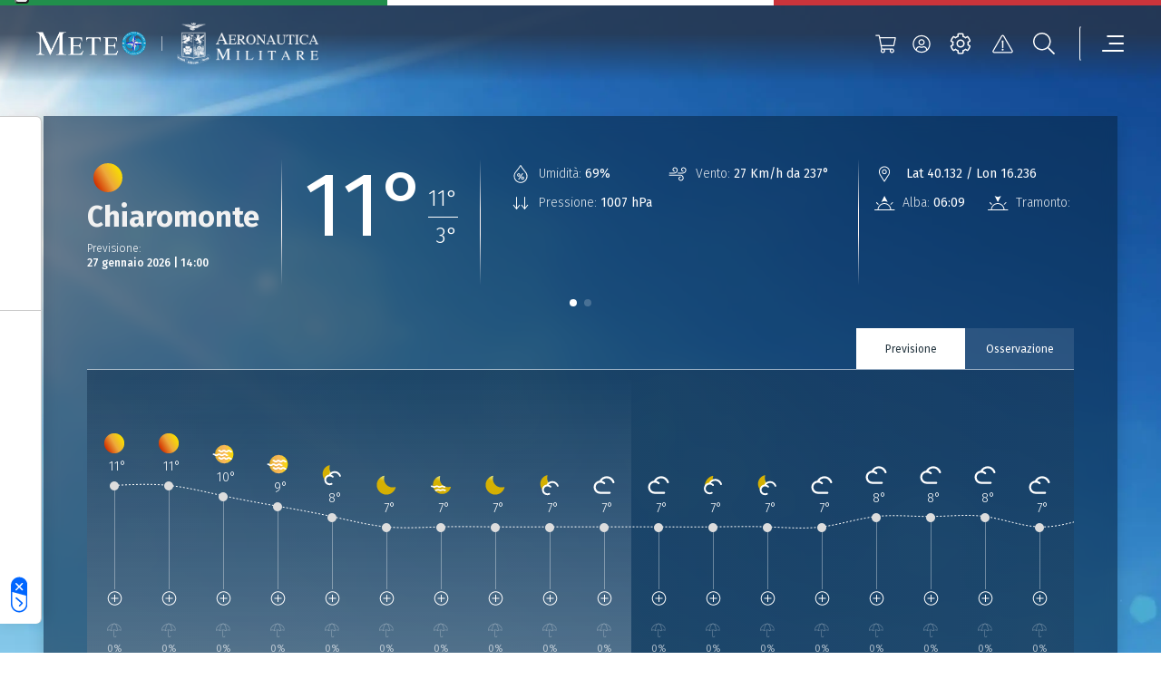

--- FILE ---
content_type: text/html; charset=UTF-8
request_url: https://www.meteoam.it/it/meteo-citta/chiaromonte
body_size: 8987
content:




<!DOCTYPE html>
<html lang="en">
	<head>
		<!-- Required meta tags -->
		<meta charset="utf-8" />
		<meta name="viewport" content="width=device-width, initial-scale=1" />

		
		
		

	


	
	<title>Previsioni Meteo Chiaromonte | Meteo Aeronautica Militare</title>
	<meta name = "description" content="Scopri le previsioni meteo per la città di Chiaromonte più aggiornate, fino a 3 giorni prima, elaborate da Meteo Aeronautica Militare.">
	<meta name = "robots" content = "index, follow">
	
	<meta property="og:title" content="Previsioni Meteo Chiaromonte | Meteo Aeronautica Militare">
	
	<meta name="twitter:card" content="summary" />
	<meta name="twitter:title" content="Previsioni Meteo Chiaromonte | Meteo Aeronautica Militare" />
	<meta name="twitter:description" content="Scopri le previsioni meteo per la città di Chiaromonte più aggiornate, fino a 3 giorni prima, elaborate da Meteo Aeronautica Militare." />


		
		





	
		<!-- (OLD COOCKIE) CookiePro Cookies Consent Notice start for www.meteoam.it 
		<script src="https://cookie-cdn.cookiepro.com/scripttemplates/otSDKStub.js"  type="text/javascript" charset="UTF-8" data-domain-script="418ed025-db07-47bb-b8f5-7c262fee77d4" ></script>
		<script type="text/javascript">
			function OptanonWrapper() { }
		</script> -->
		<!-- CookiePro Cookies Consent Notice end for www.meteoam.it -->

                <script type="text/javascript" src="//embeds.iubenda.com/widgets/71968a5a-2228-4929-a9f8-d5f53296e11c.js"></script>
						
		<!-- Style CSS -->
		<link rel="stylesheet" href="//www-static.meteoam.it/674/AMstyleCSS.css" />

		<!-- Web Components -->
		<script defer src="https://www-static.meteoam.it/674/AMwebcomponents.bundle.js"></script>
		
		<!-- Matomo -->
		    <script>
		        var _paq = window._paq = window._paq || [];
		        /* tracker methods like "setCustomDimension" should be called before "trackPageView" */
		        _paq.push(['trackPageView']);
		        _paq.push(['enableLinkTracking']);
		        (function () {
		            var u = "//analytics.difesa.it/";
		            _paq.push(['setTrackerUrl', u + 'analytics.php']);
		            _paq.push(['setSiteId', '10']);
		            var d = document, g = d.createElement('script'), s = d.getElementsByTagName('script')[0];
		            //g.async = true; g.src = u + 'matomo.js'; s.parentNode.insertBefore(g, s);
		            g.type = "text/javascript"; g.async = true; g.defer = true; g.src = u + "analytics.php"; s.parentNode.insertBefore(g, s);
		        })();
		    </script>
		<!-- End Matomo Code -->
		
		
		<link rel="dns-prefetch" href="//api.meteoam.it/">
		<link rel="dns-prefetch" href="//www-static.meteoam.it/">
		<link rel="preconnect" href="https://api.meteoam.it" />
		<link rel="preconnect" href="https://www-static.meteoam.it" />
				


	</head>
	<body>
		
		<noscript>You need to enable JavaScript to run this app.</noscript>
		
		

	
	
	<!-------- start:: Iframe Listener  -------->
	
		
			<script>
				var iframeData =  {"AMGenericLinkPage":{"_link_":"https://www.meteoam.it/it/dettaglio-localita-generica","id":1665041137015}};
			</script>
			<section class="web-component" data-web-app="IframeListener" data-wcs-varname="iframeData"></section>
		
		
		
	<!-------- end:: Iframe Listener  -------->
	
	
			<header id="header" class="container-fluid position-fixed blurred">
			<!-------- start:: Istitutional Flag  -------->
			<section>
				<div class="row italian-flag">
					<div class="col green-section"></div>
					<div class="col white-section"></div>
					<div class="col red-section"></div>
				</div>
			</section>
			<!-------- end:: Istitutional Flag  -------->

			<!-------- start:: Navbar -------->
			<div class="container">
				<div id="menu" class="row justify-content-between align-items-center navbar" role="navigation">
					<!-------- start:: Navbar Logos  -------->										
					<div class="logos-section-container">
						<div class="logos-section-row">
							<div class="logos-section-col am-home-logo">
								<a title="Homepage"  href="https://www.meteoam.it/it/home">
									<img src="https://cm.meteoam.it/it/media/1579687924042/native/LogoMeteo.png" 
										alt="Homepage"
										width="169" 
										height="70" />
								</a>
							</div>
							<div class="am-logo-home-vr"></div>
								
								
						         <div class="logos-section-col logo-0">
									<a href="http://www.aeronautica.difesa.it" 
							         	title="Aeronautica Militare" 
							         	target="_blank">
							         	<img
											src="https://cm.meteoam.it/it/media/1579687924097/native/Araldica_AM_Negativo.png"
											alt="Aeronautica Militare"
											height="31"
											width="156"
										/>
							         </a>
								</div>					         
				    		
							
						</div>
					</div>
					<!-------- end:: Navbar Logos  -------->

					<!-------- start:: Navbar Utilities  -------->
					<div class="col-auto d-flex">
						<script>
							var cartStatus = {"restapi_ecommerce":"https://api.meteoam.it/ecommerce","Labels":{},"URL_Cart":"https://www.meteoam.it/it/dati-e-prodotti"};
						</script>
						<section class="web-component" data-web-app="CartStatus" data-wcs-varname="cartStatus"></section>
						
					
						<script>
							var loginStatus =  {"URL_Login":"https://www.meteoam.it/it/login","URL_PrivateArea":"https://www.meteoam.it/it/area-privata"};
						</script>
						<section class="web-component" data-web-app="LoginStatus" data-wcs-varname="loginStatus"></section>
						<section class="web-component" data-web-app="HeaderNavbar"></section>
					</div>
					<!-------- end:: Navbar Utilities  -------->
				</div>
			</div>
			<!-------- end:: Navbar  -------->
			<script>
				var headerData =  {"settings_data":{"mobile_title":"Impostazioni del sito","icon_text":"LEGENDA SIMBOLI","settings_text":"\u00c9 possibile definire le unit\u00e0 di misura preferite da applicare al Meteogramma delle previsioni di punto cui si accede dal campo di ricerca delle localit\u00e0.\r\nPer informazioni sulla simbologia in uso consultare la legenda al link in basso","settings":[{"setting_id":"Temperatura","setting_name":"Temperatura","options":[{"id":1,"value":"Celsius"},{"id":2,"value":"Fahrenheit"}]},{"setting_id":"DirezioneVento","setting_name":"Direzione del vento","options":[{"id":1,"value":"Gradi"},{"id":2,"value":"Punti Cardinali"}]},{"setting_id":"VelocitaVento","setting_name":"Velocit\u00e0 del vento","options":[{"id":1,"value":"Km/h"},{"id":2,"value":"Nodi"}]}],"_link_":"https://www.meteoam.it/it/legenda-simboli"},"menu_data":[{"subtype":"AMCategoryPage","children":[{"subtype":"AMCategoryPage","children":[{"subtype":"AMCategoryPage","children":[{"subtype":"AMMapPage","ncode":"Placed","_link_":"https://www.meteoam.it/it/mappa-previsioni-osservazioni","nrank":"1","id":1579688102993,"AMMenuLabel":"Mappa di dettaglio","type":"Page","parents":[]},{"subtype":"AMMapPage","ncode":"Placed","_link_":"https://www.meteoam.it/it/pagina-mappa-radar-predittivo","nrank":"2","id":6666603506390,"AMMenuLabel":"Radar e Intelligenza Artificiale","type":"Page","parents":[]}],"ncode":"Placed","nrank":"2","id":6666603506031,"AMMenuLabel":"Mappe","type":"Page","parents":[]},{"subtype":"AMCategoryPage","children":[{"subtype":"AMMapPage","ncode":"Placed","_link_":"https://www.meteoam.it/it/previsioni-mare","nrank":"1","id":1665041100001,"AMMenuLabel":"Mappa Mare","type":"Page","parents":[]},{"subtype":"AMMapPage","ncode":"Placed","_link_":"https://www.meteoam.it/it/meteomar","nrank":"2","id":1665041136041,"AMMenuLabel":"Mappa Meteomar","type":"Page","parents":[]},{"subtype":"AMGenericPage","ncode":"Placed","_link_":"https://www.meteoam.it/it/messaggio-meteomar","nrank":"3","id":6666601278581,"AMMenuLabel":"Bollettino Meteomar","type":"Page","parents":[]},{"subtype":"AMMapPage","ncode":"Placed","_link_":"https://www.meteoam.it/it/avviso-burrasca","nrank":"4","id":1665041136148,"AMMenuLabel":"Avviso di burrasca","type":"Page","parents":[]}],"ncode":"Placed","nrank":"3","id":1579687924803,"AMMenuLabel":"Mare","type":"Page","parents":[]},{"subtype":"AMCategoryPage","children":[{"subtype":"AMMapPage","ncode":"Placed","_link_":"https://www.meteoam.it/it/mappa-montagna","nrank":"1","id":1665041140962,"AMMenuLabel":"Mappa Montagna","type":"Page","parents":[]},{"subtype":"AMGenericPage","ncode":"Placed","_link_":"https://www.meteoam.it/it/meteomont","nrank":"2","id":1665041229622,"AMMenuLabel":"Meteomont","type":"Page","parents":[]}],"ncode":"Placed","nrank":"4","id":6666601245008,"AMMenuLabel":"Montagna","type":"Page","parents":[]},{"subtype":"AMCategoryPage","children":[{"subtype":"AMGenericPage","ncode":"Placed","_link_":"https://www.meteoam.it/it/osservazione-co2","nrank":"1","id":1665040946872,"AMMenuLabel":"CO2","type":"Page","parents":[]},{"subtype":"AMGenericPage","ncode":"Placed","_link_":"https://www.meteoam.it/it/ozono-sondaggio","nrank":"2","id":1665041117565,"AMMenuLabel":"Ozono Sondaggio","type":"Page","parents":[]},{"subtype":"AMGenericPage","ncode":"Placed","_link_":"https://www.meteoam.it/it/osservazione-ozono-uv","nrank":"3","id":1665040948274,"AMMenuLabel":"Ozono UV","type":"Page","parents":[]},{"subtype":"AMGenericPage","ncode":"Placed","_link_":"https://www.meteoam.it/it/metano","nrank":"4","id":1665041117295,"AMMenuLabel":"Metano","type":"Page","parents":[]}],"ncode":"Placed","nrank":"5","id":1579687924838,"AMMenuLabel":"Osservazioni Ambientali","type":"Page","parents":[]},{"subtype":"AMGenericPage","ncode":"Placed","_link_":"https://www.meteoam.it/it/previsioni-testuali","nrank":"6","id":1579688104185,"AMMenuLabel":"Previsioni Testuali","type":"Page","parents":[]},{"subtype":"AMCategoryPage","children":[{"subtype":"AMMapPage","ncode":"Placed","_link_":"https://www.meteoam.it/it/abruzzo","nrank":"1","id":1665041387339,"AMMenuLabel":"Abruzzo","type":"Page","parents":[]},{"subtype":"AMMapPage","ncode":"Placed","_link_":"https://www.meteoam.it/it/basilicata","nrank":"2","id":1665041387954,"AMMenuLabel":"Basilicata","type":"Page","parents":[]},{"subtype":"AMMapPage","ncode":"Placed","_link_":"https://www.meteoam.it/it/calabria","nrank":"3","id":1665041388098,"AMMenuLabel":"Calabria","type":"Page","parents":[]},{"subtype":"AMMapPage","ncode":"Placed","_link_":"https://www.meteoam.it/it/campania","nrank":"4","id":1665041388201,"AMMenuLabel":"Campania","type":"Page","parents":[]},{"subtype":"AMMapPage","ncode":"Placed","_link_":"https://www.meteoam.it/it/emilia-romagna","nrank":"5","id":1665041388443,"AMMenuLabel":"Emilia Romagna","type":"Page","parents":[]},{"subtype":"AMMapPage","ncode":"Placed","_link_":"https://www.meteoam.it/it/friuli-venezia-giulia","nrank":"6","id":1665041388920,"AMMenuLabel":"Friuli Venezia Giulia","type":"Page","parents":[]},{"subtype":"AMMapPage","ncode":"Placed","_link_":"https://www.meteoam.it/it/lazio","nrank":"7","id":1665040942841,"AMMenuLabel":"Lazio","type":"Page","parents":[]},{"subtype":"AMMapPage","ncode":"Placed","_link_":"https://www.meteoam.it/it/liguria","nrank":"8","id":1665041389488,"AMMenuLabel":"Liguria","type":"Page","parents":[]},{"subtype":"AMMapPage","ncode":"Placed","_link_":"https://www.meteoam.it/it/lombardia","nrank":"9","id":1665041389955,"AMMenuLabel":"Lombardia","type":"Page","parents":[]},{"subtype":"AMMapPage","ncode":"Placed","_link_":"https://www.meteoam.it/it/marche","nrank":"10","id":1665041390075,"AMMenuLabel":"Marche","type":"Page","parents":[]},{"subtype":"AMMapPage","ncode":"Placed","_link_":"https://www.meteoam.it/it/molise","nrank":"11","id":1665041390309,"AMMenuLabel":"Molise","type":"Page","parents":[]},{"subtype":"AMMapPage","ncode":"Placed","_link_":"https://www.meteoam.it/it/piemonte","nrank":"12","id":1665041391450,"AMMenuLabel":"Piemonte","type":"Page","parents":[]},{"subtype":"AMMapPage","ncode":"Placed","_link_":"https://www.meteoam.it/it/puglia","nrank":"13","id":1665041391709,"AMMenuLabel":"Puglia","type":"Page","parents":[]},{"subtype":"AMMapPage","ncode":"Placed","_link_":"https://www.meteoam.it/it/sardegna","nrank":"14","id":1665041392028,"AMMenuLabel":"Sardegna","type":"Page","parents":[]},{"subtype":"AMMapPage","ncode":"Placed","_link_":"https://www.meteoam.it/it/sicilia","nrank":"15","id":1665041392577,"AMMenuLabel":"Sicilia","type":"Page","parents":[]},{"subtype":"AMMapPage","ncode":"Placed","_link_":"https://www.meteoam.it/it/toscana","nrank":"16","id":1665041392762,"AMMenuLabel":"Toscana","type":"Page","parents":[]},{"subtype":"AMMapPage","ncode":"Placed","_link_":"https://www.meteoam.it/it/trentino-alto-adige","nrank":"17","id":1665041393354,"AMMenuLabel":"Trentino Alto Adige","type":"Page","parents":[]},{"subtype":"AMMapPage","ncode":"Placed","_link_":"https://www.meteoam.it/it/umbria","nrank":"18","id":1665041393553,"AMMenuLabel":"Umbria","type":"Page","parents":[]},{"subtype":"AMMapPage","ncode":"Placed","_link_":"https://www.meteoam.it/it/val-d-aosta","nrank":"19","id":1665041396809,"AMMenuLabel":"Valle d'Aosta","type":"Page","parents":[]},{"subtype":"AMMapPage","ncode":"Placed","_link_":"https://www.meteoam.it/it/veneto","nrank":"20","id":1665041397148,"AMMenuLabel":"Veneto","type":"Page","parents":[]}],"ncode":"Placed","nrank":"7","id":6666601054129,"AMMenuLabel":"Previsioni Regionali","type":"Page","parents":[]},{"subtype":"AMMapPage","ncode":"Placed","_link_":"https://www.meteoam.it/it/previsioni-fine-settimana","nrank":"8","id":1665041446801,"AMMenuLabel":"Previsioni Fine Settimana","type":"Page","parents":[]},{"subtype":"AMGenericPage","ncode":"Placed","_link_":"https://www.meteoam.it/it/previsioni-mensili","nrank":"9","id":1665041100958,"AMMenuLabel":"Previsioni Mensili","type":"Page","parents":[]}],"ncode":"Placed","nrank":"1","id":1579687924795,"AMMenuLabel":"Osservazioni e Previsioni","type":"Page","parents":[]},{"subtype":"AMCategoryPage","children":[{"subtype":"AMGenericPage","ncode":"Placed","_link_":"https://www.meteoam.it/it/segnalazione-fenomeni-intensi","nrank":"1","id":1579688103246,"AMMenuLabel":"Segnalazione Fenomeni Intensi","type":"Page","parents":[]},{"subtype":"AMGenericPage","ncode":"Placed","_link_":"https://www.meteoam.it/it/cicloni-tropicali","nrank":"2","id":1665041117458,"AMMenuLabel":"Cicloni tropicali","type":"Page","parents":[]},{"subtype":"AMGenericPage","ncode":"Placed","_link_":"https://www.meteoam.it/it/storm-naming","nrank":"3","id":1665041117592,"AMMenuLabel":"Storm naming","type":"Page","parents":[]}],"ncode":"Placed","nrank":"2","id":1579687924914,"AMMenuLabel":"Fenomeni Intensi","type":"Page","parents":[]},{"subtype":"AMCategoryPage","children":[{"subtype":"AMGenericPage","ncode":"Placed","_link_":"https://www.meteoam.it/it/swll","nrank":"1","id":1579687998087,"AMMenuLabel":"Carta Significativa - SWLL e SWH","type":"Page","parents":[]},{"subtype":"AMGenericPage","ncode":"Placed","_link_":"https://www.meteoam.it/it/metar-taf","nrank":"2","id":1579688117127,"AMMenuLabel":"Metar e Taf","type":"Page","parents":[]},{"subtype":"AMGenericPage","ncode":"Placed","_link_":"https://www.meteoam.it/it/sigmet","nrank":"3","id":1579688108348,"AMMenuLabel":"Sigmet","type":"Page","parents":[]},{"subtype":"AMGenericPage","ncode":"Placed","_link_":"https://www.meteoam.it/it/airmet","nrank":"4","id":1579688107507,"AMMenuLabel":"Airmet","type":"Page","parents":[]},{"subtype":"AMGenericPage","ncode":"Placed","_link_":"https://www.meteoam.it/it/gafor","nrank":"5","id":1579688010702,"AMMenuLabel":"Gafor","type":"Page","parents":[]},{"subtype":"AMGenericPage","ncode":"Placed","_link_":"https://www.meteoam.it/it/effemeridi","nrank":"6","id":6666602290719,"AMMenuLabel":"Effemeridi","type":"Page","parents":[]}],"ncode":"Placed","nrank":"3","id":1579688014879,"AMMenuLabel":"Meteorologia Aeronautica","type":"Page","parents":[]},{"subtype":"AMCategoryPage","children":[{"subtype":"AMGenericPage","ncode":"Placed","_link_":"https://www.meteoam.it/it/quota","nrank":"2","id":1665041102972,"AMMenuLabel":"Quota","type":"Page","parents":[]},{"subtype":"AMGenericPage","ncode":"Placed","_link_":"https://www.meteoam.it/it/suolo","nrank":"3","id":1665041103408,"AMMenuLabel":"Suolo","type":"Page","parents":[]}],"ncode":"Placed","nrank":"4","id":1579687924970,"AMMenuLabel":"Produzione Grafica","type":"Page","parents":[]},{"subtype":"AMCategoryPage","children":[{"subtype":"AMGenericPage","ncode":"Placed","_link_":"https://www.meteoam.it/it/meteosat","nrank":"1","id":1579687998373,"AMMenuLabel":"Satellite","type":"Page","parents":[]},{"subtype":"AMGenericPage","ncode":"Placed","_link_":"https://www.meteoam.it/it/space-weather","nrank":"2","id":1665040908555,"AMMenuLabel":"Space weather","type":"Page","parents":[]}],"ncode":"Placed","nrank":"6","id":1579687925040,"AMMenuLabel":"Dallo Spazio","type":"Page","parents":[]}],"ncode":"Placed","nrank":"1","id":1579687924794,"AMMenuLabel":"Meteo","type":"Page","parents":[]},{"subtype":"AMCategoryPage","children":[{"subtype":"AMNewsPage","ncode":"Placed","_link_":"https://www.meteoam.it/it/notizie","nrank":"1","id":1579687924708,"AMMenuLabel":"Notizie","type":"Page","parents":[]},{"subtype":"AMMagazinePage","ncode":"Placed","_link_":"https://www.meteoam.it/it/rivista-di-meteorologia","nrank":"2","id":1579687965637,"AMMenuLabel":"Rivista di Meteorologia Aeronautica","type":"Page","parents":[]},{"subtype":"AMCardPage","ncode":"Placed","_link_":"https://www.meteoam.it/it/atlante-delle-nubi","nrank":"3","id":6666603436794,"AMMenuLabel":"Atlante delle nubi","type":"Page","parents":[]},{"subtype":"AMGalleryPage","ncode":"Placed","_link_":"https://www.meteoam.it/it/galleria-fotografica","nrank":"4","id":1579687963044,"AMMenuLabel":"Galleria Fotografica","type":"Page","parents":[]},{"subtype":"AMCategoryPage","children":[{"subtype":"AMGenericPage","ncode":"Placed","_link_":"https://www.meteoam.it/it/contributo-alla-difesa","nrank":"1","id":1665040912143,"AMMenuLabel":"Contributo alla Difesa","type":"Page","parents":[]},{"subtype":"AMGenericPage","ncode":"Placed","_link_":"https://www.meteoam.it/it/contributo-alla-salvaguardia-della-vita-umana","nrank":"2","id":1665041557062,"AMMenuLabel":"Contributo alla salvaguardia della vita umana","type":"Page","parents":[]},{"subtype":"AMGenericPage","ncode":"Placed","_link_":"https://www.meteoam.it/it/collaborazioni-nazionali-ed-internazionali","nrank":"3","id":1665040900630,"AMMenuLabel":"Collaborazioni Nazionali ed Internazionali","type":"Page","parents":[]},{"subtype":"AMGenericPage","ncode":"Placed","_link_":"https://www.meteoam.it/it/assistenza-al-volo","nrank":"4","id":1665040896326,"AMMenuLabel":"Assistenza al volo","type":"Page","parents":[]},{"subtype":"AMGenericPage","ncode":"Placed","_link_":"https://www.meteoam.it/it/rete-osservativa","nrank":"5","id":1665040911966,"AMMenuLabel":"Rete Osservativa","type":"Page","parents":[]},{"subtype":"AMGenericPage","ncode":"Placed","_link_":"https://www.meteoam.it/it/disponibilita-dati","nrank":"6","id":1665041556547,"AMMenuLabel":"Dati Disponibili","type":"Page","parents":[]},{"subtype":"AMGenericPage","ncode":"Placed","_link_":"https://www.meteoam.it/it/modellistica-numerica-servizio-meteorologico-aeronautica","nrank":"7","id":1665040900629,"AMMenuLabel":"Modellistica Numerica","type":"Page","parents":[]},{"subtype":"AMGenericPage","ncode":"Placed","_link_":"https://www.meteoam.it/it/attendibilita-previsioni","nrank":"8","id":1665040912210,"AMMenuLabel":"Attendibilit\u00e0 Previsioni","type":"Page","parents":[]},{"subtype":"AMGenericPage","ncode":"Placed","_link_":"https://www.meteoam.it/it/verifica-dei-modelli-meteorologici","nrank":"9","id":1665040912618,"AMMenuLabel":"Verifica dei Modelli Meteorologici","type":"Page","parents":[]},{"subtype":"AMGenericPage","ncode":"Placed","_link_":"https://www.meteoam.it/it/il-radar-meteorologico","nrank":"10","id":6666603661436,"AMMenuLabel":"Il Radar Meteorologico e la Veglia Aeronautica","type":"Page","parents":[]},{"subtype":"AMGenericPage","ncode":"Placed","_link_":"https://www.meteoam.it/it/i-fulmini","nrank":"11","id":6666602848932,"AMMenuLabel":"I Fulmini","type":"Page","parents":[]},{"subtype":"AMGenericPage","ncode":"Placed","_link_":"https://www.meteoam.it/it/temporali-autorigeneranti","nrank":"12","id":6666603728568,"AMMenuLabel":"Temporali e sistemi Convettivi a Mesoscala V-Shaped","type":"Page","parents":[]},{"subtype":"AMGenericPage","ncode":"Placed","_link_":"https://www.meteoam.it/it/scie-di-condensazione-20250422","nrank":"13","id":6666603070110,"AMMenuLabel":"Le Scie di Condensazione","type":"Page","parents":[]},{"subtype":"AMGenericPage","ncode":"Placed","_link_":"https://www.meteoam.it/it/cenere-vulcanica-20250407","nrank":"14","id":6666603014891,"AMMenuLabel":"Cenere Vulcanica","type":"Page","parents":[]},{"subtype":"AMGenericPage","ncode":"Placed","_link_":"https://www.meteoam.it/it/autosonda","nrank":"15","id":6666601523639,"AMMenuLabel":"Radiosondaggio automatico","type":"Page","parents":[]},{"subtype":"AMGenericPage","ncode":"Placed","_link_":"https://www.meteoam.it/it/le-previsioni-mensili","nrank":"16","id":1665041468982,"AMMenuLabel":"Le previsioni mensili","type":"Page","parents":[]}],"ncode":"Placed","nrank":"5","id":1579687925264,"AMMenuLabel":"Attivit\u00e0 e Cultura Meteorologica","type":"Page","parents":[]}],"ncode":"Placed","nrank":"2","id":1579687925242,"AMMenuLabel":"Notizie e Approfondimenti","type":"Page","parents":[]},{"subtype":"AMEcommercePage","ncode":"Placed","_link_":"https://www.meteoam.it/it/dati-e-prodotti","nrank":"3","id":6666601345305,"AMMenuLabel":"Dati e Prodotti","type":"Page","parents":[]},{"subtype":"AMCategoryPage","children":[{"subtype":"AMGenericPage","ncode":"Placed","_link_":"https://www.meteoam.it/it/cenni-storici","nrank":"1","id":1665040900898,"AMMenuLabel":"Storia","type":"Page","parents":[]},{"subtype":"AMCategoryPage","children":[{"subtype":"AMGenericPage","ncode":"Placed","_link_":"https://www.meteoam.it/it/ufficio-aviazione-generale-meteorologia","nrank":"1","id":1665040900597,"AMMenuLabel":"Stato Maggiore Aeronautica Militare - Ufficio Aviazione Generale e Meteorologia","type":"Page","parents":[]},{"subtype":"AMGenericPage","ncode":"Placed","_link_":"https://www.meteoam.it/it/centro-meteorologia-climatologia-aerospaziale","nrank":"2","id":1665040909803,"AMMenuLabel":"Centro Nazionale di Meteorologia e Climatologia Aerospaziale","type":"Page","parents":[]},{"subtype":"AMGenericPage","ncode":"Placed","_link_":"https://www.meteoam.it/it/centro-tecnico-per-la-meteorologia","nrank":"3","id":1665040909828,"AMMenuLabel":"Centro Tecnico per la Meteorologia","type":"Page","parents":[]},{"subtype":"AMGenericPage","ncode":"Placed","_link_":"https://www.meteoam.it/it/centro-aeronautica-militare-montagna","nrank":"4","id":1665040909872,"AMMenuLabel":"Centro Aeronautica Militare di Montagna","type":"Page","parents":[]},{"subtype":"AMGenericPage","ncode":"Placed","_link_":"https://www.meteoam.it/it/comando-squadra-aerea","nrank":"5","id":1665040912702,"AMMenuLabel":"Comando della Squadra Aerea \u2013 Ufficio per la Meteorologia ","type":"Page","parents":[]},{"subtype":"AMGenericPage","ncode":"Placed","_link_":"https://www.meteoam.it/it/comando-operazioni-aerospaziali","nrank":"6","id":1665040954750,"AMMenuLabel":"Ufficio Meteorologico del Comando Operazioni Aerospaziali","type":"Page","parents":[]}],"ncode":"Placed","nrank":"2","id":1665040912289,"AMMenuLabel":"Enti del Servizio Meteorologico","type":"Page","parents":[]},{"subtype":"AMCategoryPage","children":[{"subtype":"AMMSiteSectionsListPage","ncode":"Placed","_link_":"https://www.meteoam.it/it/collaborazioni-internazionali","nrank":"1","id":1665041615773,"AMMenuLabel":"Collaborazioni Internazionali","type":"Page","parents":[]},{"subtype":"AMCategoryPage","children":[{"Assoc_Named_AMAssetLinked":{"AMTarget":"_blank","name":"Ministero della Difesa","AMURL":"https://www.difesa.it/"},"subtype":"AMLinkPage","ncode":"Placed","nrank":"1","_link_":"https://www.difesa.it/","id":1665041107702,"AMMenuLabel":"Ministero della Difesa","type":"Page","parents":[],"target":"_blank"},{"Assoc_Named_AMAssetLinked":{"AMTarget":"_blank","name":"Aeronautica Militare","AMURL":"https://www.aeronautica.difesa.it/"},"subtype":"AMLinkPage","ncode":"Placed","nrank":"2","_link_":"https://www.aeronautica.difesa.it/","id":1665041107731,"AMMenuLabel":"Aeronautica Militare","type":"Page","parents":[],"target":"_blank"},{"Assoc_Named_AMAssetLinked":{"AMTarget":"_blank","name":"Dipartimento di Protezione Civile \u2013 DPC","AMURL":"https://www.protezionecivile.gov.it/it/"},"subtype":"AMLinkPage","ncode":"Placed","nrank":"3","_link_":"https://www.protezionecivile.gov.it/it/","id":1665041107766,"AMMenuLabel":"Dipartimento di Protezione Civile \u2013 DPC","type":"Page","parents":[],"target":"_blank"},{"Assoc_Named_AMAssetLinked":{"AMTarget":"_blank","name":"World Meteorological Organization \u2013 WMO","AMURL":"https://public.wmo.int/en"},"subtype":"AMLinkPage","ncode":"Placed","nrank":"4","_link_":"https://public.wmo.int/en","id":1665041107800,"AMMenuLabel":"World Meteorological Organization \u2013 WMO","type":"Page","parents":[],"target":"_blank"},{"Assoc_Named_AMAssetLinked":{"AMTarget":"_blank","name":"International Civil Aviation Organization Interna \u2013 ICAO","AMURL":"https://www.icao.int/"},"subtype":"AMLinkPage","ncode":"Placed","nrank":"5","_link_":"https://www.icao.int/","id":1665041107834,"AMMenuLabel":"International Civil Aviation Organization Interna \u2013 ICAO","type":"Page","parents":[],"target":"_blank"},{"Assoc_Named_AMAssetLinked":{"AMTarget":"_blank","name":"European Centre for Medium-Range Weather Forecast-ECM","AMURL":"https://www.ecmwf.int/"},"subtype":"AMLinkPage","ncode":"Placed","nrank":"6","_link_":"https://www.ecmwf.int/","id":1665041107868,"AMMenuLabel":"European Centre for Medium \u2013 Range Weather Forecast  - ECMWF","type":"Page","parents":[],"target":"_blank"},{"Assoc_Named_AMAssetLinked":{"AMTarget":"_blank","name":"European Organization for the Exploitation of Meteorological","AMURL":"https://www.eumetsat.int"},"subtype":"AMLinkPage","ncode":"Placed","nrank":"7","_link_":"https://www.eumetsat.int","id":1665041107902,"AMMenuLabel":"European Organization for the Exploitation of Meteorological Satellites - EUMETSAT","type":"Page","parents":[],"target":"_blank"},{"Assoc_Named_AMAssetLinked":{"AMTarget":"_blank","name":"EUMETNET","AMURL":"https://www.eumetnet.eu"},"subtype":"AMLinkPage","ncode":"Placed","nrank":"8","_link_":"https://www.eumetnet.eu","id":1665041107938,"AMMenuLabel":"EUMETNET","type":"Page","parents":[],"target":"_blank"},{"Assoc_Named_AMAssetLinked":{"AMTarget":"_blank","name":"Intergovernmental Panel on Climate Change - IPCC","AMURL":"https://www.ipcc.ch/"},"subtype":"AMLinkPage","ncode":"Placed","nrank":"9","_link_":"https://www.ipcc.ch/","id":1665041107972,"AMMenuLabel":"Intergovernmental Panel on Climate Change - IPCC","type":"Page","parents":[],"target":"_blank"}],"ncode":"Placed","nrank":"3","id":1579687925322,"AMMenuLabel":"Siti Istituzionali","type":"Page","parents":[]}],"ncode":"Placed","nrank":"3","id":1579687925329,"AMMenuLabel":"Attivit\u00e0 Istituzionali","type":"Page","parents":[]},{"subtype":"AMGenericPage","ncode":"Placed","_link_":"https://www.meteoam.it/it/come-contattarci","nrank":"4","id":1665040910023,"AMMenuLabel":"Contatti","type":"Page","parents":[]}],"ncode":"Placed","nrank":"5","id":1579687925277,"AMMenuLabel":"Organizzazione","type":"Page","parents":[]}],"search_data":{"serviceURL":"https://api.meteoam.it/v1/search","Labels":{"Search_Title":"Ricerca","Search_CTA":"Cerca","Search_InputPlaceholder":"Cerca all\u2019interno del sito...","Searched_Results":"Risultati trovati:","LoadMore_CTA":"Cerca altri risultati","NoResults":"Nessun risultato trovato","ErrorMessage":"E\u2019 stato riscontrato un problema. Riprova per favore."}},"alert_data":{"_link_":"https://www.meteoam.it/it/segnalazione-fenomeni-intensi","TextFromServer":{"validityHours":48,"AMItemsNumber":1,"query":"type eq \"Integration-Message\" and name sw \"AVVISI/FXIY97\"","Title":"Avvisi Fenomeni intensi","AMChannel":"76057f5ddfc0483d899635d5b60152d7","Info":null,"URL":"https://cm.meteoam.it/content/published/api/v1.1/items?channelToken=76057f5ddfc0483d899635d5b60152d7&fields=all&limit=1&orderBy=fields.date:desc","AMAdditionalQuery":"and name sw \"AVVISI/FXIY97\"","Type":"Integration","AMIntegrationType":"Integration-Message","subtype":"AMImageIntegration","AMRemoveHeader":"Si","linesToRemove":1,"id":1579688109334,"AMAdditionalInfo":"{\"data\":{\"integrationType\":\"Integration-Message\",\"integrationImage\":{\"forecastImage\":false,\"getLastCourse\":false},\"integrationMessage\":{\"validityHours\":48}}}"},"Labels":{"Alert_Title":"Previsioni fenomeni intensi","Alert_Subtitle":"a cura del C.N.M.C.A.","Alert_CTA":"VISUALIZZA I FENOMENI INTENSI PRECEDENTI","Secondary_Link":"Vsualizza la pagina storm naming"},"_secondarylink_":"https://www.meteoam.it/it/storm-naming"}};
			</script>
			<section class="web-component" data-wcs-varname="headerData" data-web-app="HeaderPanel"></section>
		</header>	
	

		<!-------- start:: Header  -------->
		
		<!-------- end:: Header  -------->
		
		







	<script>
		var detail_city_obj = {"BackgroundImages":{},"labels":{"Wind":"Vento","MainParameters":"Situazione attuale","Position":"Posizione","Error":"Ops. Si \u00e8 verificato un problema. Per favore, ricarica la pagina.","TabForecast":"Previsione","Pressure":"Pressione","TodayForecast":"Previsione Odierna","Station":"Stazione","Sunset":"Tramonto","LastNewsTitle":"Ultimi Articoli","SEOTitle":"Previsioni Meteo %_nomecitta_% | Meteo Aeronautica Militare","SEODescription":"Scopri le previsioni meteo per la citt\u00e0 di %_nomecitta_% pi\u00f9 aggiornate, fino a 3 giorni prima, elaborate da Meteo Aeronautica Militare.","TabObservation":"Tempo in atto","SecondaryParameters":"Informazioni addizionali","Dew":"Punto di rugiada","Humidity":"Umidit\u00e0","TodayObservation":"Osservazione Odierna","Sunrise":"Alba","HorizontalVisibility":"Visibilit\u00e0 orizzontale","Barometer":"Barometro"},"serviceForecastURL":"https://api.meteoam.it/deda-meteograms/api/GetMeteogram/preset1/","serviceObservationURL":"https://api.meteoam.it/deda-ows/api/GetStationRadius/"}		
	</script>


		
		
		








	<script>
		var location_city_1579688209585 = [{"name":"Chiaromonte","lon":"16.23641","region":"Basilicata","lat":"40.13244"}];		
	</script>
	
	
	<!-------- start:: Meteogram City Section Dettaglio -------->
	<section class="web-component" data-web-app="MeteogramCityPage" data-wcs-varname="detail_city_obj" data-wcs-city='location_city_1579688209585'></section>
	<!-------- end:: Meteogram City Section Dettaglio   -------->
	<script>
		var map_1579688209585 = {
				"url":"https://www-static.meteoam.it/maps/index.html?map=dettaglio&flyto=40.13244,16.23641,9",
				id:"1579688209585"
			};		
	</script>
	
	<section class="web-component" data-web-app="IframeComponent" data-wcs-varname="map_1579688209585"></section>
	
	
		
	







		<!-- start:: News -->        
        <div id="news_homepage" class="container-fluid">
			<div class="news-main-container">
				
			    
			    	
			    
			    
			</div>
		</div>
        <!-------- end:: News  -------->



		
		





	
	
	<!-------- start:: Istitutional Flag  -------->
		<section>
		    <div class="row italian-flag">
		        <div class="col green-section"></div>
		        <div class="col white-section"></div>
		        <div class="col red-section"></div>
		    </div>
		</section>
	<!-------- end:: Istitutional Flag  -------->
	
	<!-------- start:: Footer  -------->
		<footer class="container-fluid">

			<!-- start:: Desktop Main Footer -->
			<div id="desktop-main-footer" class="container desktop-main-footer">
				<div class="row">
					<div class="col-3">
						<h5 class="nav-title-text">PREVISIONI</h5>
						<ul class="nav flex-column">
													         
						         <li>
						         	<a 
						         		title="Mappa di dettaglio" 
						         		href="https://www.meteoam.it/it/mappa-previsioni-osservazioni"
						         		target="_self">
						         			Mappa di dettaglio
						         	</a>						         	
						         </li>
						    						         
						         <li>
						         	<a 
						         		title="Segnalazione Fenomeni Intensi" 
						         		href="https://www.meteoam.it/it/segnalazione-fenomeni-intensi"
						         		target="_self">
						         			Segnalazione Fenomeni Intensi
						         	</a>						         	
						         </li>
						    						         
						         <li>
						         	<a 
						         		title="Previsioni Testuali" 
						         		href="https://www.meteoam.it/it/previsioni-testuali"
						         		target="_self">
						         			Previsioni Testuali
						         	</a>						         	
						         </li>
						    						         
						         <li>
						         	<a 
						         		title="Suolo" 
						         		href="https://www.meteoam.it/it/suolo"
						         		target="_self">
						         			Suolo
						         	</a>						         	
						         </li>
						    						         
						         <li>
						         	<a 
						         		title="Previsioni Mensili" 
						         		href="https://www.meteoam.it/it/previsioni-mensili"
						         		target="_self">
						         			Previsioni Mensili
						         	</a>						         	
						         </li>
						    							
						</ul>
					</div>

					<div class="col-3">
						<h5 class="nav-title-text">METEOROLOGIA AERONAUTICA</h5>
						<ul class="nav flex-column">
													         
						         <li>
						         	<a 
						         		title="Carta Significativa - SWLL e SWH" 
						         		href="https://www.meteoam.it/it/swll"
						         		target="_self">
						         			Carta Significativa - SWLL e SWH
						         	</a>						         	
						         </li>
						    						         
						         <li>
						         	<a 
						         		title="Metar e Taf" 
						         		href="https://www.meteoam.it/it/metar-taf"
						         		target="_self">
						         			Metar e Taf
						         	</a>						         	
						         </li>
						    						         
						         <li>
						         	<a 
						         		title="Sigmet" 
						         		href="https://www.meteoam.it/it/sigmet"
						         		target="_self">
						         			Sigmet
						         	</a>						         	
						         </li>
						    						         
						         <li>
						         	<a 
						         		title="Airmet" 
						         		href="https://www.meteoam.it/it/airmet"
						         		target="_self">
						         			Airmet
						         	</a>						         	
						         </li>
						    						         
						         <li>
						         	<a 
						         		title="Gafor" 
						         		href="https://www.meteoam.it/it/gafor"
						         		target="_self">
						         			Gafor
						         	</a>						         	
						         </li>
						    
						</ul>
					</div>

					<div class="col-3">
						<h5 class="nav-title-text">MARE E MONTAGNA</h5>
						<ul class="nav flex-column">
													         
						         <li>
						         	<a 
						         		title="Mappa Mare" 
						         		href="https://www.meteoam.it/it/previsioni-mare"
						         		target="_self">
						         			Mappa Mare
						         	</a>						         	
						         </li>
						    						         
						         <li>
						         	<a 
						         		title="Avviso di burrasca" 
						         		href="https://www.meteoam.it/it/avviso-burrasca"
						         		target="_self">
						         			Avviso di burrasca
						         	</a>						         	
						         </li>
						    						         
						         <li>
						         	<a 
						         		title="Mappa Meteomar" 
						         		href="https://www.meteoam.it/it/meteomar"
						         		target="_self">
						         			Mappa Meteomar
						         	</a>						         	
						         </li>
						    						         
						         <li>
						         	<a 
						         		title="Mappa Montagna" 
						         		href="https://www.meteoam.it/it/mappa-montagna"
						         		target="_self">
						         			Mappa Montagna
						         	</a>						         	
						         </li>
						    						         
						         <li>
						         	<a 
						         		title="Meteomont" 
						         		href="https://www.meteoam.it/it/meteomont"
						         		target="_self">
						         			Meteomont
						         	</a>						         	
						         </li>
						    
						</ul>
					</div>

					<div class="col-3">
						<h5 class="nav-title-text">INFORMAZIONE</h5>
						<ul class="nav flex-column">
													         
						         <li>
						         	<a 
						         		title="Rivista di Meteorologia Aeronautica" 
						         		href="https://www.meteoam.it/it/rivista-di-meteorologia"
						         		target="_self">
						         			Rivista di Meteorologia Aeronautica
						         	</a>						         	
						         </li>
						    						         
						         <li>
						         	<a 
						         		title="Notizie" 
						         		href="https://www.meteoam.it/it/notizie"
						         		target="_self">
						         			Notizie
						         	</a>						         	
						         </li>
						    						         
						         <li>
						         	<a 
						         		title="Collaborazioni Nazionali ed Internazionali" 
						         		href="https://www.meteoam.it/it/collaborazioni-nazionali-ed-internazionali"
						         		target="_self">
						         			Collaborazioni Nazionali ed Internazionali
						         	</a>						         	
						         </li>
						    						         
						         <li>
						         	<a 
						         		title="Galleria Fotografica" 
						         		href="https://www.meteoam.it/it/galleria-fotografica"
						         		target="_self">
						         			Galleria Fotografica
						         	</a>						         	
						         </li>
						    						         
						         <li>
						         	<a 
						         		title="Contatti" 
						         		href="https://www.meteoam.it/it/come-contattarci"
						         		target="_self">
						         			Contatti
						         	</a>						         	
						         </li>
						    
						</ul>
					</div>
				</div>
			</div>
			<!-- end:: Desktop Main Footer -->

			<!-- start:: Mobile Main Footer -->
			<div id="mobile-main-footer" class="container mobile-main-footer">
				<div id="accordionsFooter" class="accordion accordion-flush">
					<div class="accordion-item">
						<h2 class="accordion-header" id="flush-headingOne1">
							<button
								class="accordion-button collapsed"
								type="button"
								data-bs-toggle="collapse"
								data-bs-target="#collapseFooter-1"
								aria-expanded="false"
								aria-controls="collapseFooter-1"
							>
								PREVISIONI
							</button>
						</h2>
						<div
							id="collapseFooter-1"
							class="accordion-collapse collapse"
							aria-labelledby="flush-headingOne1"
							data-bs-parent="#accordionsFooter"
						>
							<div class="accordion-body">
								<ul class="nav flex-column">
															         
								         <li>
								         	<a 
								         		title="Mappa di dettaglio" 
								         		href="https://www.meteoam.it/it/mappa-previsioni-osservazioni"
								         		target="_self">
								         			Mappa di dettaglio
								         	</a>						         	
								         </li>
								    						         
								         <li>
								         	<a 
								         		title="Segnalazione Fenomeni Intensi" 
								         		href="https://www.meteoam.it/it/segnalazione-fenomeni-intensi"
								         		target="_self">
								         			Segnalazione Fenomeni Intensi
								         	</a>						         	
								         </li>
								    						         
								         <li>
								         	<a 
								         		title="Previsioni Testuali" 
								         		href="https://www.meteoam.it/it/previsioni-testuali"
								         		target="_self">
								         			Previsioni Testuali
								         	</a>						         	
								         </li>
								    						         
								         <li>
								         	<a 
								         		title="Suolo" 
								         		href="https://www.meteoam.it/it/suolo"
								         		target="_self">
								         			Suolo
								         	</a>						         	
								         </li>
								    						         
								         <li>
								         	<a 
								         		title="Previsioni Mensili" 
								         		href="https://www.meteoam.it/it/previsioni-mensili"
								         		target="_self">
								         			Previsioni Mensili
								         	</a>						         	
								         </li>
								    
								</ul>
							</div>
						</div>
					</div>
					<div class="accordion-item">					
						<h2 class="accordion-header" id="flush-headingOne2">
							<button
								class="accordion-button collapsed"
								type="button"
								data-bs-toggle="collapse"
								data-bs-target="#collapseFooter-2"
								aria-expanded="false"
								aria-controls="collapseFooter-2"
							>
								METEOROLOGIA AERONAUTICA
							</button>
						</h2>
						<div
							id="collapseFooter-2"
							class="accordion-collapse collapse"
							aria-labelledby="flush-headingOne2"
							data-bs-parent="#accordionsFooter"
						>
							<div class="accordion-body">
								<ul class="nav flex-column">
															         
								         <li>
								         	<a 
								         		title="Carta Significativa - SWLL e SWH" 
								         		href="https://www.meteoam.it/it/swll"
								         		target="_self">
								         			Carta Significativa - SWLL e SWH
								         	</a>						         	
								         </li>
								    						         
								         <li>
								         	<a 
								         		title="Metar e Taf" 
								         		href="https://www.meteoam.it/it/metar-taf"
								         		target="_self">
								         			Metar e Taf
								         	</a>						         	
								         </li>
								    						         
								         <li>
								         	<a 
								         		title="Sigmet" 
								         		href="https://www.meteoam.it/it/sigmet"
								         		target="_self">
								         			Sigmet
								         	</a>						         	
								         </li>
								    						         
								         <li>
								         	<a 
								         		title="Airmet" 
								         		href="https://www.meteoam.it/it/airmet"
								         		target="_self">
								         			Airmet
								         	</a>						         	
								         </li>
								    						         
								         <li>
								         	<a 
								         		title="Gafor" 
								         		href="https://www.meteoam.it/it/gafor"
								         		target="_self">
								         			Gafor
								         	</a>						         	
								         </li>
								    
								</ul>
							</div>
						</div>
					</div>
					<div class="accordion-item">
						<h2 class="accordion-header" id="flush-headingOne3">
							<button
								class="accordion-button collapsed"
								type="button"
								data-bs-toggle="collapse"
								data-bs-target="#collapseFooter-3"
								aria-expanded="false"
								aria-controls="collapseFooter-3"
							>
								MARE E MONTAGNA
							</button>
						</h2>
						<div
							id="collapseFooter-3"
							class="accordion-collapse collapse"
							aria-labelledby="flush-headingOne3"
							data-bs-parent="#accordionsFooter"
						>
							<div class="accordion-body">
								<ul class="nav flex-column">
															         
								         <li>
								         	<a 
								         		title="Mappa Mare" 
								         		href="https://www.meteoam.it/it/previsioni-mare"
								         		target="_self">
								         			Mappa Mare
								         	</a>						         	
								         </li>
								    						         
								         <li>
								         	<a 
								         		title="Avviso di burrasca" 
								         		href="https://www.meteoam.it/it/avviso-burrasca"
								         		target="_self">
								         			Avviso di burrasca
								         	</a>						         	
								         </li>
								    						         
								         <li>
								         	<a 
								         		title="Mappa Meteomar" 
								         		href="https://www.meteoam.it/it/meteomar"
								         		target="_self">
								         			Mappa Meteomar
								         	</a>						         	
								         </li>
								    						         
								         <li>
								         	<a 
								         		title="Mappa Montagna" 
								         		href="https://www.meteoam.it/it/mappa-montagna"
								         		target="_self">
								         			Mappa Montagna
								         	</a>						         	
								         </li>
								    						         
								         <li>
								         	<a 
								         		title="Meteomont" 
								         		href="https://www.meteoam.it/it/meteomont"
								         		target="_self">
								         			Meteomont
								         	</a>						         	
								         </li>
								    
								</ul>
							</div>
						</div>
					</div>
					<div class="accordion-item">
						<h2 class="accordion-header" id="flush-headingOne4">
							<button
								class="accordion-button collapsed"
								type="button"
								data-bs-toggle="collapse"
								data-bs-target="#collapseFooter-4"
								aria-expanded="false"
								aria-controls="collapseFooter-4"
							>
								INFORMAZIONE
							</button>
						</h2>
						<div
							id="collapseFooter-4"
							class="accordion-collapse collapse"
							aria-labelledby="flush-headingOne4"
							data-bs-parent="#accordionsFooter"
						>
							<div class="accordion-body">
								<ul class="nav flex-column">
															         
								         <li>
								         	<a 
								         		title="Rivista di Meteorologia Aeronautica" 
								         		href="https://www.meteoam.it/it/rivista-di-meteorologia"
								         		target="_self">
								         			Rivista di Meteorologia Aeronautica
								         	</a>						         	
								         </li>
								    						         
								         <li>
								         	<a 
								         		title="Notizie" 
								         		href="https://www.meteoam.it/it/notizie"
								         		target="_self">
								         			Notizie
								         	</a>						         	
								         </li>
								    						         
								         <li>
								         	<a 
								         		title="Collaborazioni Nazionali ed Internazionali" 
								         		href="https://www.meteoam.it/it/collaborazioni-nazionali-ed-internazionali"
								         		target="_self">
								         			Collaborazioni Nazionali ed Internazionali
								         	</a>						         	
								         </li>
								    						         
								         <li>
								         	<a 
								         		title="Galleria Fotografica" 
								         		href="https://www.meteoam.it/it/galleria-fotografica"
								         		target="_self">
								         			Galleria Fotografica
								         	</a>						         	
								         </li>
								    						         
								         <li>
								         	<a 
								         		title="Contatti" 
								         		href="https://www.meteoam.it/it/come-contattarci"
								         		target="_self">
								         			Contatti
								         	</a>						         	
								         </li>
								    
								</ul>
							</div>
						</div>
					</div>
				</div>
			</div>
			<!-- end:: Mobile Main Footer -->

			<!-- start:: Sub Footer -->
			<div id="sub-footer" class="container sub-footer">
				<div class="row">
					<div class="col-12 col-lg-auto left-section">
						<ul class="nav">
													         
						         <li>
						         	<a 
						         		title="Privacy Policy" 
						         		href="https://www.meteoam.it/it/privacy-policy"
						         		target="_self">
						         			Privacy Policy
						         	</a>						         	
						         </li>
						    						         
						         <li>
						         	<a 
						         		title="Condizioni di utilizzo " 
						         		href="https://www.meteoam.it/it/condizioni-utilizzo"
						         		target="_self">
						         			Condizioni di utilizzo 
						         	</a>						         	
						         </li>
						    						         
						         <li>
						         	<a 
						         		title="Cookie Policy" 
						         		href="https://www.meteoam.it/it/cookie-policy"
						         		target="_self">
						         			Cookie Policy
						         	</a>						         	
						         </li>
						    
						</ul>
						<p class="copyright">Copyright Ufficiale © ® | 2023</p>
						<script>
							var socialList =  {"Socials":[{"id":1665040922467,"_link_":"https://www.facebook.com/AeronauticaMilitareOfficialPage","Image":"https://cm.meteoam.it/it/media/1665040922467/native/facebook.svg","AltText":"Facebook","Title":"Facebook"},{"id":1665040922495,"_link_":"https://twitter.com/ItalianAirForce","Image":"https://cm.meteoam.it/it/media/1665040922495/native/twitter.svg","AltText":"Twitter","Title":"Twitter"},{"id":1665040922623,"_link_":"https://vimeo.com/amvs","Image":"https://cm.meteoam.it/it/media/1665040922623/native/vimeo.svg","AltText":"Vimeo","Title":"Vimeo"},{"id":1665040922524,"_link_":"https://www.instagram.com/aeronautica.militare/","Image":"https://cm.meteoam.it/it/media/1665040922524/native/instagram.svg","AltText":"Instagram","Title":"Instagram"},{"id":1665040922660,"_link_":"https://vm.tiktok.com/ZMLKXMRXP/","Image":"https://cm.meteoam.it/it/media/1665040922660/native/tiktok.svg","AltText":"Tiktok","Title":"Tiktok"},{"id":1665040922555,"_link_":"https://t.me/s/AeronauticaMilitareOfficial","Image":"https://cm.meteoam.it/it/media/1665040922555/native/telegram.svg","AltText":"Telegram","Title":"Telegram"},{"id":1665040922588,"_link_":"https://www.youtube.com/channel/UCbkNwo3rl7tcoeSGMJsLDAg","Image":"https://cm.meteoam.it/it/media/1665040922588/native/youtube.svg","AltText":"Youtube","Title":"Youtube"}]};
						</script>
						<section class="web-component" data-wcs-varname="socialList" data-web-app="SocialMedia"></section>					
					</div>
					<div class="col-12 col-lg-auto right-section">
						<div class="logo-app-container">
							
								<a href="https://apps.apple.com/it/app/meteo-aeronautica/id956516781" title="Apple Store" target="_blank">
									
										<img src="https://cm.meteoam.it/it/media/1665041449496/native/appStore.svg" alt="Apple Store" height="31" width="156" />
																		
								</a>
							
								<a href="https://play.google.com/store/apps/details?id=it.meteoam.app&hl=it&gl=US&pli=1" title="Google Play" target="_blank">
									
										<img src="https://cm.meteoam.it/it/media/1665041449419/native/googlePlay.svg" alt="Google Play" height="31" width="156" />
																		
								</a>
							
						</div>
						<div class="logo-container">
													         
						         <a href="https://www.difesa.it/" 
						         	title="Ministero della Difesa" 
						         	target="_blank">
						         	<img
										src="https://cm.meteoam.it/it/media/1579687924062/native/Ministero-della-difesa.png"
										alt="Ministero della Difesa"
										height="31"
										width="156"
									/>
						         </a>						         
						    
						</div>
					</div>
				</div>
			</div>
			<!-- end:: Sub Footer -->
		</footer>
		<!-------- end:: Footer  -------->


		
		





		<script src="https://www-static.meteoam.it/674/AMcustomJS.bundle.js"></script>

		
	</body>
</html>



--- FILE ---
content_type: application/javascript
request_url: https://www-static.meteoam.it/maps/dist/leaflet.timedimension/leaflet.timedimension.layer.geojson.js
body_size: 1452
content:
/*
 * L.TimeDimension.Layer.GeoJson:
 */

L.TimeDimension.Layer.GeoJson = L.TimeDimension.Layer.extend({

    initialize: function(layer, options) {
        L.TimeDimension.Layer.prototype.initialize.call(this, layer, options);
        this._updateTimeDimension = this.options.updateTimeDimension || false;
        this._updateTimeDimensionMode = this.options.updateTimeDimensionMode || 'extremes'; // 'union', 'replace' or extremes
        this._duration = this.options.duration || null;
        this._addlastPoint = this.options.addlastPoint || false;
        this._waitForReady = this.options.waitForReady || false;
        this._updateCurrentTime = this.options.updateCurrentTime || this._updateTimeDimension;        
        this._availableTimes = [];
        this._loaded = false;
        if (this._baseLayer.getLayers().length == 0) {
            if (this._waitForReady){
                this._baseLayer.on("ready", this._onReadyBaseLayer, this);
            }else{
                this._loaded = true;
            }
        } else {
            this._loaded = true;
            this._setAvailableTimes();
        }
        // reload available times if data is added to the base layer
        this._baseLayer.on('layeradd', (function () {
            if (this._loaded) {
                this._setAvailableTimes();
            }
        }).bind(this));
    },

    onAdd: function(map) {
        L.TimeDimension.Layer.prototype.onAdd.call(this, map);
        if (this._loaded) {
            this._setAvailableTimes();
        }
    },

    eachLayer: function(method, context) {
        if (this._currentLayer) {
            method.call(context, this._currentLayer);
        }
        return L.TimeDimension.Layer.prototype.eachLayer.call(this, method, context);
    },

    isReady: function(time) {
        return this._loaded;
    },

    _update: function() {
        if (!this._map)
            return;
        if (!this._loaded) {
            return;
        }

        var time = this._timeDimension.getCurrentTime();

        var maxTime = this._timeDimension.getCurrentTime(),
            minTime = 0;
        if (this._duration) {
            var date = new Date(maxTime);
            L.TimeDimension.Util.subtractTimeDuration(date, this._duration, true);
            minTime = date.getTime();
        }

        // new coordinates:
        var layer = L.geoJson(null, this._baseLayer.options);
        var layers = this._baseLayer.getLayers();
        for (var i = 0, l = layers.length; i < l; i++) {
            var feature = this._getFeatureBetweenDates(layers[i].feature, minTime, maxTime);
            if (feature) {
                layer.addData(feature);
                if (this._addlastPoint && feature.geometry.type == "LineString") {
                    if (feature.geometry.coordinates.length > 0) {
                        var properties = feature.properties;
                        properties.last = true;
                        layer.addData({
                            type: 'Feature',
                            properties: properties,
                            geometry: {
                                type: 'Point',
                                coordinates: feature.geometry.coordinates[feature.geometry.coordinates.length - 1]
                            }
                        });
                    }
                }
            }
        }

        if (this._currentLayer) {
            this._map.removeLayer(this._currentLayer);
        }
        if (layer.getLayers().length) {
            layer.addTo(this._map);
            this._currentLayer = layer;
        }
    },

    _setAvailableTimes: function() {
        var times = [];
        var layers = this._baseLayer.getLayers();
        for (var i = 0, l = layers.length; i < l; i++) {
            if (layers[i].feature) {
                var featureTimes = this._getFeatureTimes(layers[i].feature);
                for (var j = 0, m = featureTimes.length; j < m; j++) {
                    times.push(featureTimes[j]);
                }
            }
        }
        this._availableTimes = L.TimeDimension.Util.sort_and_deduplicate(times);
        this._updateCurrentTime = this._updateCurrentTime || (this._timeDimension && this._timeDimension.getAvailableTimes().length == 0);
        if (this._timeDimension && (this._updateTimeDimension || this._timeDimension.getAvailableTimes().length == 0)) {
            this._timeDimension.setAvailableTimes(this._availableTimes, this._updateTimeDimensionMode);
        }
        if (this._updateCurrentTime && this._timeDimension && this._availableTimes.length) {
            this._timeDimension.setCurrentTime(this._availableTimes[0]);
        }
    },

    _getFeatureTimes: function(feature) {
        if (!feature.featureTimes) {
            if (!feature.properties) {
                feature.featureTimes = [];
            } else if (feature.properties.hasOwnProperty('coordTimes')) {
                feature.featureTimes = feature.properties.coordTimes;
            } else if (feature.properties.hasOwnProperty('times')) {
                feature.featureTimes = feature.properties.times;
            } else if (feature.properties.hasOwnProperty('linestringTimestamps')) {
                feature.featureTimes = feature.properties.linestringTimestamps;
            } else if (feature.properties.hasOwnProperty('time')) {
                feature.featureTimes = [feature.properties.time];
            } else {
                feature.featureTimes = [];
            }
            // String dates to ms
            for (var i = 0, l = feature.featureTimes.length; i < l; i++) {
                var time = feature.featureTimes[i];
                if (typeof time == 'string' || time instanceof String) {
                    time = Date.parse(time.trim());
                    feature.featureTimes[i] = time;
                }
            }
        }
        return feature.featureTimes;
    },

    _getFeatureBetweenDates: function(feature, minTime, maxTime) {
        var featureTimes = this._getFeatureTimes(feature);
        if (featureTimes.length == 0) {
            return feature;
        }

        var index_min = null,
            index_max = null,
            l = featureTimes.length;

        if (featureTimes[0] > maxTime || featureTimes[l - 1] < minTime) {
            return null;
        }

        if (featureTimes[l - 1] > minTime) {
            for (var i = 0; i < l; i++) {
                if (index_min === null && featureTimes[i] > minTime) {
                    // set index_min the first time that current time is greater the minTime
                    index_min = i;
                }
                if (featureTimes[i] > maxTime) {
                    index_max = i;
                    break;
                }
            }
        }
        if (index_min === null) {
            index_min = 0;
        }
        if (index_max === null) {
            index_max = l;
        }
        var new_coordinates = [];
        if (feature.geometry.coordinates[0].length) {
            new_coordinates = feature.geometry.coordinates.slice(index_min, index_max);
        } else {
            new_coordinates = feature.geometry.coordinates;
        }
        return {
            type: 'Feature',
            properties: feature.properties,
            geometry: {
                type: feature.geometry.type,
                coordinates: new_coordinates
            }
        };
    },

    _onReadyBaseLayer: function() {
        this._loaded = true;
        this._setAvailableTimes();
        this._update();
    },

});

L.timeDimension.layer.geoJson = function(layer, options) {
    return new L.TimeDimension.Layer.GeoJson(layer, options);
};


--- FILE ---
content_type: image/svg+xml
request_url: https://www-static.meteoam.it/maps/img/icon_layers_v2/1007.svg
body_size: 487
content:
<?xml version="1.0" encoding="utf-8"?>
<!-- Generator: Adobe Illustrator 27.0.1, SVG Export Plug-In . SVG Version: 6.00 Build 0)  -->
<svg fill="white" xmlns="http://www.w3.org/2000/svg" xmlns:xlink="http://www.w3.org/1999/xlink" x="0px" y="0px"
	 viewBox="0 0 90 90" style="enable-background:new 0 0 90 90;" xml:space="preserve">
<g>
	<path d="M69.5,38.9c-1.1-4.5-5.1-7.6-9.7-7.6c-3.6,0-6.9,1.9-8.7,5c-4.1,0.4-7.3,3.9-7.3,8c0,1.8,0.6,3.6,1.8,5l0,0l0,0h-19
		c-4.9,0-8.9-4-8.9-8.9s4-8.9,9-8.9h1.1l0.4-0.9c1.9-4.3,6.2-7.1,10.9-7.1c4.4,0,8.5,2.4,10.6,6.4c0.4,0.7,1.3,1,2.1,0.6
		c0.7-0.4,1-1.3,0.6-2.1c-2.6-4.9-7.7-8-13.3-8s-10.6,3-13.2,8c-6.3,0.4-11.2,5.6-11.2,12s5.4,12,12,12h24h0.1h17.7
		c3.8,0,6.8-3.1,6.8-6.8C75.1,42.3,72.7,39.5,69.5,38.9L69.5,38.9z M68.2,49.4H51.9c-2.8,0-5-2.3-5-5s2.2-5,5-5H53l0.4-0.9
		c1.1-2.5,3.6-4.1,6.3-4.1c3.5,0,6.5,2.7,6.9,6.2l0.2,1.3h1.3c2.1,0,3.8,1.7,3.8,3.8S70.3,49.4,68.2,49.4L68.2,49.4z"/>
	<path d="M31.6,57c-0.8-0.4-1.7-0.2-2.2,0.6l-2.3,4c-0.4,0.8-0.2,1.7,0.6,2.2c0.2,0.1,0.5,0.2,0.8,0.2c0.5,0,1.1-0.3,1.4-0.8l2.3-4
		C32.6,58.4,32.4,57.4,31.6,57z"/>
	<path d="M44.4,57c-0.8-0.4-1.7-0.2-2.2,0.6l-2.3,4c-0.4,0.8-0.2,1.7,0.6,2.2c0.2,0.1,0.5,0.2,0.8,0.2c0.5,0,1.1-0.3,1.4-0.8l2.3-4
		C45.4,58.4,45.1,57.4,44.4,57z"/>
	<path d="M57.1,57c-0.8-0.4-1.7-0.2-2.2,0.6l-2.3,4c-0.4,0.8-0.2,1.7,0.6,2.2c0.2,0.1,0.5,0.2,0.8,0.2c0.6,0,1.1-0.3,1.4-0.8l2.3-4
		C58.1,58.4,57.9,57.4,57.1,57z"/>
	<path d="M35.6,62.7c-0.8-0.4-1.7-0.2-2.2,0.6l-2.3,4c-0.4,0.8-0.2,1.7,0.6,2.2c0.2,0.1,0.5,0.2,0.8,0.2c0.5,0,1.1-0.3,1.4-0.8
		l2.3-4C36.6,64.1,36.3,63.1,35.6,62.7z"/>
	<path d="M48.7,62.7c-0.8-0.4-1.7-0.2-2.2,0.6l-2.3,4c-0.4,0.8-0.2,1.7,0.6,2.2c0.2,0.1,0.5,0.2,0.8,0.2c0.5,0,1.1-0.3,1.4-0.8
		l2.3-4C49.7,64.1,49.5,63.1,48.7,62.7z"/>
	<path d="M61.9,62.7c-0.8-0.4-1.7-0.2-2.2,0.6l-2.3,4c-0.4,0.8-0.2,1.7,0.6,2.2c0.2,0.1,0.5,0.2,0.8,0.2c0.6,0,1.1-0.3,1.4-0.8
		l2.3-4C62.9,64.1,62.6,63.1,61.9,62.7z"/>
</g>
</svg>


--- FILE ---
content_type: image/svg+xml
request_url: https://www-static.meteoam.it/674/f7dbd8044e03c5ce4a4b.svg
body_size: 807
content:
<?xml version="1.0" encoding="utf-8"?>
<!-- Generator: Adobe Illustrator 27.7.0, SVG Export Plug-In . SVG Version: 6.00 Build 0)  -->
<svg version="1.1" id="Livello_1" xmlns="http://www.w3.org/2000/svg" xmlns:xlink="http://www.w3.org/1999/xlink" x="0px" y="0px"
	 viewBox="0 0 95 152" style="enable-background:new 0 0 95 152;" xml:space="preserve">
<style type="text/css">
	.st0{fill:url(#SVGID_1_);}
	.st1{fill:#FFFFFF;}
</style>
<g>
	<g>
		<g id="Clear_Night_00000106854255544629724960000002052312899975728285_">
			
				<linearGradient id="SVGID_1_" gradientUnits="userSpaceOnUse" x1="41.864" y1="411.2023" x2="60.2155" y2="360.782" gradientTransform="matrix(1 0 0 1 0 -308)">
				<stop  offset="1.262814e-02" style="stop-color:#D4AF04"/>
				<stop  offset="0.683" style="stop-color:#D5B101"/>
				<stop  offset="1" style="stop-color:#E7E985"/>
			</linearGradient>
			<path class="st0" d="M52,105c-16.4,0-29.7-13.3-29.7-29.7c0-13.1,8.8-24.8,21.3-28.2c0.6-0.2,1.2,0,1.6,0.4
				c0.4,0.4,0.6,1,0.4,1.6c-0.7,2.3-1,4.8-1,7.3c0,14.7,11.9,26.3,26.5,26.3c2.5,0,4.8-0.4,7.3-1c0.6-0.2,1.2,0,1.6,0.4
				c0.4,0.4,0.6,1,0.4,1.6C76.6,96.2,65,105,52,105L52,105z"/>
		</g>
	</g>
	<g>
		<path class="st1" d="M72.3,73c-2.9,0-4.4-1.3-5.5-2.2c-0.8-0.7-1.2-1.1-2.3-1.1c-1,0-1.4,0.3-2.3,1.1c-1.1,0.9-2.7,2.2-5.5,2.2
			c-2.8,0-4.4-1.3-5.5-2.2C50.5,70,50,69.7,49,69.7c-1,0-1.4,0.3-2.3,1.1C45.6,71.7,44,73,41.2,73s-4.4-1.3-5.5-2.2
			c-0.8-0.7-1.2-1.1-2.3-1.1c-1.4,0-2.5-1.1-2.5-2.5c0-1.4,1.1-2.5,2.5-2.5c2.9,0,4.4,1.3,5.5,2.2c0.8,0.7,1.2,1.1,2.3,1.1
			s1.4-0.3,2.3-1.1c1.1-0.9,2.7-2.2,5.5-2.2c2.9,0,4.4,1.3,5.5,2.2c0.8,0.7,1.2,1.1,2.3,1.1c1,0,1.4-0.3,2.3-1.1
			c1.1-0.9,2.7-2.2,5.5-2.2c2.9,0,4.4,1.3,5.5,2.2c0.8,0.7,1.2,1.1,2.3,1.1c1.4,0,2.5,1.1,2.5,2.5C74.8,71.9,73.6,73,72.3,73z"/>
	</g>
	<g>
		<path class="st1" d="M59.6,84.5c-3,0-4.6-1.2-5.8-2.2c-0.9-0.7-1.5-1.2-2.7-1.2c-1.3,0-1.8,0.4-2.7,1.2c-1.2,0.9-2.8,2.2-5.8,2.2
			s-4.6-1.2-5.8-2.2c-0.9-0.7-1.5-1.2-2.7-1.2c-1.3,0-1.8,0.4-2.7,1.2c-1.2,0.9-2.8,2.2-5.8,2.2s-4.6-1.2-5.8-2.2
			c-0.9-0.7-1.5-1.2-2.7-1.2c-1.4,0-2.5-1.1-2.5-2.5c0-1.4,1.1-2.5,2.5-2.5c3,0,4.6,1.2,5.8,2.2c0.9,0.7,1.5,1.2,2.7,1.2
			c1.3,0,1.8-0.4,2.7-1.2c1.2-0.9,2.8-2.2,5.8-2.2s4.6,1.2,5.8,2.2c0.9,0.7,1.5,1.2,2.7,1.2s1.8-0.4,2.7-1.2
			c1.2-0.9,2.8-2.2,5.8-2.2s4.6,1.2,5.8,2.2c0.9,0.7,1.5,1.2,2.7,1.2c1.4,0,2.5,1.1,2.5,2.5C62.1,83.4,61,84.5,59.6,84.5z"/>
	</g>
	<g>
		<path class="st1" d="M72.1,95.6c-2.8,0-4.4-1.3-5.5-2.2c-0.8-0.7-1.2-1.1-2.2-1.1c-1,0-1.4,0.3-2.2,1.1c-1.1,0.9-2.7,2.2-5.5,2.2
			c-2.8,0-4.4-1.3-5.5-2.2c-0.8-0.7-1.2-1.1-2.2-1.1s-1.6,0.3-2.4,1c-1.1,0.9-2.7,2.2-5.5,2.2c-2.8,0-4.4-1.3-5.5-2.2
			c-0.8-0.7-1.2-1.1-2.2-1.1c-1.4,0-2.5-1.1-2.5-2.5c0-1.4,1.1-2.5,2.5-2.5c2.8,0,4.4,1.3,5.5,2.2c0.8,0.7,1.2,1.1,2.2,1.1
			s1.4-0.3,2.2-1.1c1.1-0.9,2.7-2.2,5.5-2.2s4.4,1.3,5.5,2.2c0.8,0.7,1.2,1.1,2.2,1.1c1,0,1.4-0.3,2.2-1.1c1.1-0.9,2.7-2.2,5.5-2.2
			c2.8,0,4.4,1.3,5.5,2.2c0.8,0.7,1.2,1.1,2.2,1.1c1.4,0,2.5,1.1,2.5,2.5S73.4,95.6,72.1,95.6z"/>
	</g>
</g>
</svg>


--- FILE ---
content_type: image/svg+xml
request_url: https://www-static.meteoam.it/maps/img/icon_web_v4/04.svg
body_size: 530
content:
<?xml version="1.0" encoding="utf-8"?>
<!-- Generator: Adobe Illustrator 27.7.0, SVG Export Plug-In . SVG Version: 6.00 Build 0)  -->
<svg version="1.1" id="Livello_1" xmlns="http://www.w3.org/2000/svg" xmlns:xlink="http://www.w3.org/1999/xlink" x="0px" y="0px"
	 viewBox="0 0 120 90" style="enable-background:new 0 0 120 90;" xml:space="preserve">
<style type="text/css">
	.st0{fill:url(#SVGID_1_);}
	.st1{fill:#FFFFFF;}
</style>
<g>
	<g>
		<linearGradient id="SVGID_1_" gradientUnits="userSpaceOnUse" x1="18.5" y1="41.0578" x2="81.3741" y2="41.0578">
			<stop  offset="1.262814e-02" style="stop-color:#D13100"/>
			<stop  offset="0.5002" style="stop-color:#EDA83A"/>
			<stop  offset="1" style="stop-color:#F8DF00"/>
		</linearGradient>
		<path class="st0" d="M60.6,43.3c4-7.2,11.6-11.8,19.9-11.8c0.3,0,0.5,0,0.8,0C77.3,18.5,65.1,9,50.7,9C32.9,9,18.5,23.4,18.5,41.1
			c0,16.9,13.1,30.8,29.7,32.1C45.5,70,44,65.9,44,61.5C44,52,51.3,44.1,60.6,43.3z"/>
	</g>
	<path class="st1" d="M101.4,46.6C98.3,36.8,89.3,30.2,79,30.2c-8.8,0-16.8,4.9-20.9,12.7c-9.4,1.2-16.6,9.3-16.6,19
		c0,10.6,8.6,19.2,19.2,19.2c2.9,0,5.7-0.6,8.3-1.9c1.6-0.8,2.3-2.7,1.5-4.3c-0.8-1.6-2.7-2.3-4.3-1.5c-1.7,0.8-3.6,1.3-5.5,1.3
		c-7,0-12.7-5.7-12.7-12.7c0-7,5.7-12.7,12.7-12.7c3.4,0,6.6,1.3,9,3.7c1.3,1.3,3.3,1.3,4.5,0c1.3-1.3,1.3-3.3,0-4.5
		c-2.5-2.5-5.5-4.2-8.8-5c3.2-4.2,8.2-6.7,13.5-6.7c7.5,0,14,4.8,16.2,12c0.4,1.4,1.7,2.3,3.1,2.3c0.3,0,0.6,0,1-0.1
		C100.9,50.1,101.9,48.3,101.4,46.6z"/>
</g>
</svg>


--- FILE ---
content_type: image/svg+xml
request_url: https://www-static.meteoam.it/674/15f2999b4874a474746a.svg
body_size: 9836
content:
<?xml version="1.0" encoding="UTF-8" standalone="yes"?>
<!DOCTYPE svg PUBLIC "-//W3C//DTD SVG 1.1//EN" "http://www.w3.org/Graphics/SVG/1.1/DTD/svg11.dtd">

<svg width="398" height="397" viewBox="0 0 398 397" xmlns="http://www.w3.org/2000/svg" xmlns:xlink="http://www.w3.org/1999/xlink" version="1.1" baseProfile="full">
    <g transform="scale(1.000000,-1.000000) translate(0,-397)">
        <image opacity="1.000000" xlink:href="[data-uri]" width="252.065418" height="252.065418" transform="translate(72.387756,325.941059) scale(1,-1)"></image>
    </g>
</svg>

--- FILE ---
content_type: application/javascript
request_url: https://www-static.meteoam.it/maps/dist/raster/leaflet.canvaslayer.field.js
body_size: 26823
content:
!function(t){var e={};function r(n){if(e[n])return e[n].exports;var a=e[n]={i:n,l:!1,exports:{}};return t[n].call(a.exports,a,a.exports,r),a.l=!0,a.exports}r.m=t,r.c=e,r.d=function(t,e,n){r.o(t,e)||Object.defineProperty(t,e,{enumerable:!0,get:n})},r.r=function(t){"undefined"!=typeof Symbol&&Symbol.toStringTag&&Object.defineProperty(t,Symbol.toStringTag,{value:"Module"}),Object.defineProperty(t,"__esModule",{value:!0})},r.t=function(t,e){if(1&e&&(t=r(t)),8&e)return t;if(4&e&&"object"==typeof t&&t&&t.__esModule)return t;var n=Object.create(null);if(r.r(n),Object.defineProperty(n,"default",{enumerable:!0,value:t}),2&e&&"string"!=typeof t)for(var a in t)r.d(n,a,function(e){return t[e]}.bind(null,a));return n},r.n=function(t){var e=t&&t.__esModule?function(){return t.default}:function(){return t};return r.d(e,"a",e),e},r.o=function(t,e){return Object.prototype.hasOwnProperty.call(t,e)},r.p="",r(r.s=11)}([function(t,e,r){"use strict";var n=function(){function t(t,e){for(var r=0;r<e.length;r++){var n=e[r];n.enumerable=n.enumerable||!1,n.configurable=!0,"value"in n&&(n.writable=!0),Object.defineProperty(t,n.key,n)}}return function(e,r,n){return r&&t(e.prototype,r),n&&t(e,n),e}}();function a(t,e){if(!(t instanceof e))throw new TypeError("Cannot call a class as a function")}var o=function(){function t(e,r,n){var o=arguments.length>3&&void 0!==arguments[3]?arguments[3]:n;a(this,t),this.center=e,this.value=r,this.xSize=n,this.ySize=o}return n(t,[{key:"equals",value:function(t){return this.center.equals(t.center)&&this._equalValues(this.value,t.value)&&this.xSize===t.xSize&&this.ySize===t.ySize}},{key:"_equalValues",value:function(t,e){var r=t.constructor.name;return{Number:t===e,Vector:t.u===e.u&&t.v===e.v}[r]}},{key:"getBounds",value:function(){var t=this.xSize/2,e=this.ySize/2,r=this.center.lat,n=this.center.lng,a=L.latLng([r+e,n-t]),o=L.latLng([r-e,n+t]);return L.latLngBounds(L.latLng(o.lat,a.lng),L.latLng(a.lat,o.lng))}}]),t}();e.a=o},function(t,e,r){var n=r(3),a=n.getCoord,o=n.getCoords;function i(t,e,r){var n=!1;e[0][0]===e[e.length-1][0]&&e[0][1]===e[e.length-1][1]&&(e=e.slice(0,e.length-1));for(var a=0,o=e.length-1;a<e.length;o=a++){var i=e[a][0],l=e[a][1],s=e[o][0],u=e[o][1];if(t[1]*(i-s)+l*(s-t[0])+u*(t[0]-i)==0&&(i-t[0])*(s-t[0])<=0&&(l-t[1])*(u-t[1])<=0)return!r;l>t[1]!=u>t[1]&&t[0]<(s-i)*(t[1]-l)/(u-l)+i&&(n=!n)}return n}t.exports=function(t,e,r){if(!t)throw new Error("point is required");if(!e)throw new Error("polygon is required");var n=a(t),l=o(e),s=e.geometry?e.geometry.type:e.type,u=e.bbox;if(u&&!1===function(t,e){return e[0]<=t[0]&&e[1]<=t[1]&&e[2]>=t[0]&&e[3]>=t[1]}(n,u))return!1;"Polygon"===s&&(l=[l]);for(var f=0,c=!1;f<l.length&&!c;f++)if(i(n,l[f][0],r)){for(var h=!1,d=1;d<l[f].length&&!h;)i(n,l[f][d],!r)&&(h=!0),d++;h||(c=!0)}return c}},function(t,e,r){
/**
 * chroma.js - JavaScript library for color conversions
 *
 * Copyright (c) 2011-2019, Gregor Aisch
 * All rights reserved.
 *
 * Redistribution and use in source and binary forms, with or without
 * modification, are permitted provided that the following conditions are met:
 *
 * 1. Redistributions of source code must retain the above copyright notice, this
 * list of conditions and the following disclaimer.
 *
 * 2. Redistributions in binary form must reproduce the above copyright notice,
 * this list of conditions and the following disclaimer in the documentation
 * and/or other materials provided with the distribution.
 *
 * 3. The name Gregor Aisch may not be used to endorse or promote products
 * derived from this software without specific prior written permission.
 *
 * THIS SOFTWARE IS PROVIDED BY THE COPYRIGHT HOLDERS AND CONTRIBUTORS "AS IS"
 * AND ANY EXPRESS OR IMPLIED WARRANTIES, INCLUDING, BUT NOT LIMITED TO, THE
 * IMPLIED WARRANTIES OF MERCHANTABILITY AND FITNESS FOR A PARTICULAR PURPOSE ARE
 * DISCLAIMED. IN NO EVENT SHALL GREGOR AISCH OR CONTRIBUTORS BE LIABLE FOR ANY DIRECT,
 * INDIRECT, INCIDENTAL, SPECIAL, EXEMPLARY, OR CONSEQUENTIAL DAMAGES (INCLUDING,
 * BUT NOT LIMITED TO, PROCUREMENT OF SUBSTITUTE GOODS OR SERVICES; LOSS OF USE,
 * DATA, OR PROFITS; OR BUSINESS INTERRUPTION) HOWEVER CAUSED AND ON ANY THEORY
 * OF LIABILITY, WHETHER IN CONTRACT, STRICT LIABILITY, OR TORT (INCLUDING
 * NEGLIGENCE OR OTHERWISE) ARISING IN ANY WAY OUT OF THE USE OF THIS SOFTWARE,
 * EVEN IF ADVISED OF THE POSSIBILITY OF SUCH DAMAGE.
 *
 * -------------------------------------------------------
 *
 * chroma.js includes colors from colorbrewer2.org, which are released under
 * the following license:
 *
 * Copyright (c) 2002 Cynthia Brewer, Mark Harrower,
 * and The Pennsylvania State University.
 *
 * Licensed under the Apache License, Version 2.0 (the "License");
 * you may not use this file except in compliance with the License.
 * You may obtain a copy of the License at
 * http://www.apache.org/licenses/LICENSE-2.0
 *
 * Unless required by applicable law or agreed to in writing,
 * software distributed under the License is distributed on an
 * "AS IS" BASIS, WITHOUT WARRANTIES OR CONDITIONS OF ANY KIND,
 * either express or implied. See the License for the specific
 * language governing permissions and limitations under the License.
 *
 * ------------------------------------------------------
 *
 * Named colors are taken from X11 Color Names.
 * http://www.w3.org/TR/css3-color/#svg-color
 *
 * @preserve
 */
t.exports=function(){"use strict";for(var t=function(t,e,r){return void 0===e&&(e=0),void 0===r&&(r=1),t<e?e:t>r?r:t},e={},r=0,n=["Boolean","Number","String","Function","Array","Date","RegExp","Undefined","Null"];r<n.length;r+=1){var a=n[r];e["[object "+a+"]"]=a.toLowerCase()}var o=function(t){return e[Object.prototype.toString.call(t)]||"object"},i=Math.PI,l={clip_rgb:function(e){e._clipped=!1,e._unclipped=e.slice(0);for(var r=0;r<=3;r++)r<3?((e[r]<0||e[r]>255)&&(e._clipped=!0),e[r]=t(e[r],0,255)):3===r&&(e[r]=t(e[r],0,1));return e},limit:t,type:o,unpack:function(t,e){return void 0===e&&(e=null),t.length>=3?Array.prototype.slice.call(t):"object"==o(t[0])&&e?e.split("").filter((function(e){return void 0!==t[0][e]})).map((function(e){return t[0][e]})):t[0]},last:function(t){if(t.length<2)return null;var e=t.length-1;return"string"==o(t[e])?t[e].toLowerCase():null},PI:i,TWOPI:2*i,PITHIRD:i/3,DEG2RAD:i/180,RAD2DEG:180/i},s={format:{},autodetect:[]},u=l.last,f=l.clip_rgb,c=l.type,h=function(){for(var t=[],e=arguments.length;e--;)t[e]=arguments[e];var r=this;if("object"===c(t[0])&&t[0].constructor&&t[0].constructor===this.constructor)return t[0];var n=u(t),a=!1;if(!n){a=!0,s.sorted||(s.autodetect=s.autodetect.sort((function(t,e){return e.p-t.p})),s.sorted=!0);for(var o=0,i=s.autodetect;o<i.length;o+=1){var l=i[o];if(n=l.test.apply(l,t))break}}if(!s.format[n])throw new Error("unknown format: "+t);var h=s.format[n].apply(null,a?t:t.slice(0,-1));r._rgb=f(h),3===r._rgb.length&&r._rgb.push(1)};h.prototype.toString=function(){return"function"==c(this.hex)?this.hex():"["+this._rgb.join(",")+"]"};var d=h,p=function(){for(var t=[],e=arguments.length;e--;)t[e]=arguments[e];return new(Function.prototype.bind.apply(p.Color,[null].concat(t)))};p.Color=d,p.version="2.1.0";var v=p,g=l.unpack,y=Math.max,b=function(){for(var t=[],e=arguments.length;e--;)t[e]=arguments[e];var r=g(t,"rgb"),n=r[0],a=r[1],o=r[2],i=1-y(n/=255,y(a/=255,o/=255)),l=i<1?1/(1-i):0,s=(1-n-i)*l,u=(1-a-i)*l,f=(1-o-i)*l;return[s,u,f,i]},m=l.unpack,_=function(){for(var t=[],e=arguments.length;e--;)t[e]=arguments[e];var r=(t=m(t,"cmyk"))[0],n=t[1],a=t[2],o=t[3],i=t.length>4?t[4]:1;return 1===o?[0,0,0,i]:[r>=1?0:255*(1-r)*(1-o),n>=1?0:255*(1-n)*(1-o),a>=1?0:255*(1-a)*(1-o),i]},w=l.unpack,L=l.type;d.prototype.cmyk=function(){return b(this._rgb)},v.cmyk=function(){for(var t=[],e=arguments.length;e--;)t[e]=arguments[e];return new(Function.prototype.bind.apply(d,[null].concat(t,["cmyk"])))},s.format.cmyk=_,s.autodetect.push({p:2,test:function(){for(var t=[],e=arguments.length;e--;)t[e]=arguments[e];if(t=w(t,"cmyk"),"array"===L(t)&&4===t.length)return"cmyk"}});var k=l.unpack,C=l.last,x=function(t){return Math.round(100*t)/100},M=function(){for(var t=[],e=arguments.length;e--;)t[e]=arguments[e];var r=k(t,"hsla"),n=C(t)||"lsa";return r[0]=x(r[0]||0),r[1]=x(100*r[1])+"%",r[2]=x(100*r[2])+"%","hsla"===n||r.length>3&&r[3]<1?(r[3]=r.length>3?r[3]:1,n="hsla"):r.length=3,n+"("+r.join(",")+")"},F=l.unpack,A=function(){for(var t=[],e=arguments.length;e--;)t[e]=arguments[e];var r=(t=F(t,"rgba"))[0],n=t[1],a=t[2];r/=255,n/=255,a/=255;var o,i,l=Math.min(r,n,a),s=Math.max(r,n,a),u=(s+l)/2;return s===l?(o=0,i=Number.NaN):o=u<.5?(s-l)/(s+l):(s-l)/(2-s-l),r==s?i=(n-a)/(s-l):n==s?i=2+(a-r)/(s-l):a==s&&(i=4+(r-n)/(s-l)),(i*=60)<0&&(i+=360),t.length>3&&void 0!==t[3]?[i,o,u,t[3]]:[i,o,u]},P=l.unpack,S=l.last,T=Math.round,I=function(){for(var t=[],e=arguments.length;e--;)t[e]=arguments[e];var r=P(t,"rgba"),n=S(t)||"rgb";return"hsl"==n.substr(0,3)?M(A(r),n):(r[0]=T(r[0]),r[1]=T(r[1]),r[2]=T(r[2]),("rgba"===n||r.length>3&&r[3]<1)&&(r[3]=r.length>3?r[3]:1,n="rgba"),n+"("+r.slice(0,"rgb"===n?3:4).join(",")+")")},E=l.unpack,z=Math.round,B=function(){for(var t,e=[],r=arguments.length;r--;)e[r]=arguments[r];var n,a,o,i=(e=E(e,"hsl"))[0],l=e[1],s=e[2];if(0===l)n=a=o=255*s;else{var u=[0,0,0],f=[0,0,0],c=s<.5?s*(1+l):s+l-s*l,h=2*s-c,d=i/360;u[0]=d+1/3,u[1]=d,u[2]=d-1/3;for(var p=0;p<3;p++)u[p]<0&&(u[p]+=1),u[p]>1&&(u[p]-=1),6*u[p]<1?f[p]=h+6*(c-h)*u[p]:2*u[p]<1?f[p]=c:3*u[p]<2?f[p]=h+(c-h)*(2/3-u[p])*6:f[p]=h;n=(t=[z(255*f[0]),z(255*f[1]),z(255*f[2])])[0],a=t[1],o=t[2]}return e.length>3?[n,a,o,e[3]]:[n,a,o,1]},N=/^rgb\(\s*(-?\d+),\s*(-?\d+)\s*,\s*(-?\d+)\s*\)$/,O=/^rgba\(\s*(-?\d+),\s*(-?\d+)\s*,\s*(-?\d+)\s*,\s*([01]|[01]?\.\d+)\)$/,D=/^rgb\(\s*(-?\d+(?:\.\d+)?)%,\s*(-?\d+(?:\.\d+)?)%\s*,\s*(-?\d+(?:\.\d+)?)%\s*\)$/,R=/^rgba\(\s*(-?\d+(?:\.\d+)?)%,\s*(-?\d+(?:\.\d+)?)%\s*,\s*(-?\d+(?:\.\d+)?)%\s*,\s*([01]|[01]?\.\d+)\)$/,j=/^hsl\(\s*(-?\d+(?:\.\d+)?),\s*(-?\d+(?:\.\d+)?)%\s*,\s*(-?\d+(?:\.\d+)?)%\s*\)$/,V=/^hsla\(\s*(-?\d+(?:\.\d+)?),\s*(-?\d+(?:\.\d+)?)%\s*,\s*(-?\d+(?:\.\d+)?)%\s*,\s*([01]|[01]?\.\d+)\)$/,G=Math.round,q=function(t){var e;if(t=t.toLowerCase().trim(),s.format.named)try{return s.format.named(t)}catch(t){}if(e=t.match(N)){for(var r=e.slice(1,4),n=0;n<3;n++)r[n]=+r[n];return r[3]=1,r}if(e=t.match(O)){for(var a=e.slice(1,5),o=0;o<4;o++)a[o]=+a[o];return a}if(e=t.match(D)){for(var i=e.slice(1,4),l=0;l<3;l++)i[l]=G(2.55*i[l]);return i[3]=1,i}if(e=t.match(R)){for(var u=e.slice(1,5),f=0;f<3;f++)u[f]=G(2.55*u[f]);return u[3]=+u[3],u}if(e=t.match(j)){var c=e.slice(1,4);c[1]*=.01,c[2]*=.01;var h=B(c);return h[3]=1,h}if(e=t.match(V)){var d=e.slice(1,4);d[1]*=.01,d[2]*=.01;var p=B(d);return p[3]=+e[4],p}};q.test=function(t){return N.test(t)||O.test(t)||D.test(t)||R.test(t)||j.test(t)||V.test(t)};var U=q,H=l.type;d.prototype.css=function(t){return I(this._rgb,t)},v.css=function(){for(var t=[],e=arguments.length;e--;)t[e]=arguments[e];return new(Function.prototype.bind.apply(d,[null].concat(t,["css"])))},s.format.css=U,s.autodetect.push({p:5,test:function(t){for(var e=[],r=arguments.length-1;r-- >0;)e[r]=arguments[r+1];if(!e.length&&"string"===H(t)&&U.test(t))return"css"}});var Y=l.unpack;s.format.gl=function(){for(var t=[],e=arguments.length;e--;)t[e]=arguments[e];var r=Y(t,"rgba");return r[0]*=255,r[1]*=255,r[2]*=255,r},v.gl=function(){for(var t=[],e=arguments.length;e--;)t[e]=arguments[e];return new(Function.prototype.bind.apply(d,[null].concat(t,["gl"])))},d.prototype.gl=function(){var t=this._rgb;return[t[0]/255,t[1]/255,t[2]/255,t[3]]};var W=l.unpack,X=function(){for(var t=[],e=arguments.length;e--;)t[e]=arguments[e];var r,n=W(t,"rgb"),a=n[0],o=n[1],i=n[2],l=Math.min(a,o,i),s=Math.max(a,o,i),u=s-l,f=100*u/255,c=l/(255-u)*100;return 0===u?r=Number.NaN:(a===s&&(r=(o-i)/u),o===s&&(r=2+(i-a)/u),i===s&&(r=4+(a-o)/u),(r*=60)<0&&(r+=360)),[r,f,c]},$=l.unpack,Z=Math.floor,J=function(){for(var t,e,r,n,a,o,i=[],l=arguments.length;l--;)i[l]=arguments[l];var s,u,f,c=(i=$(i,"hcg"))[0],h=i[1],d=i[2];d*=255;var p=255*h;if(0===h)s=u=f=d;else{360===c&&(c=0),c>360&&(c-=360),c<0&&(c+=360);var v=Z(c/=60),g=c-v,y=d*(1-h),b=y+p*(1-g),m=y+p*g,_=y+p;switch(v){case 0:s=(t=[_,m,y])[0],u=t[1],f=t[2];break;case 1:s=(e=[b,_,y])[0],u=e[1],f=e[2];break;case 2:s=(r=[y,_,m])[0],u=r[1],f=r[2];break;case 3:s=(n=[y,b,_])[0],u=n[1],f=n[2];break;case 4:s=(a=[m,y,_])[0],u=a[1],f=a[2];break;case 5:s=(o=[_,y,b])[0],u=o[1],f=o[2]}}return[s,u,f,i.length>3?i[3]:1]},K=l.unpack,Q=l.type;d.prototype.hcg=function(){return X(this._rgb)},v.hcg=function(){for(var t=[],e=arguments.length;e--;)t[e]=arguments[e];return new(Function.prototype.bind.apply(d,[null].concat(t,["hcg"])))},s.format.hcg=J,s.autodetect.push({p:1,test:function(){for(var t=[],e=arguments.length;e--;)t[e]=arguments[e];if(t=K(t,"hcg"),"array"===Q(t)&&3===t.length)return"hcg"}});var tt=l.unpack,et=l.last,rt=Math.round,nt=function(){for(var t=[],e=arguments.length;e--;)t[e]=arguments[e];var r=tt(t,"rgba"),n=r[0],a=r[1],o=r[2],i=r[3],l=et(t)||"auto";void 0===i&&(i=1),"auto"===l&&(l=i<1?"rgba":"rgb");var s=(n=rt(n))<<16|(a=rt(a))<<8|(o=rt(o)),u="000000"+s.toString(16);u=u.substr(u.length-6);var f="0"+rt(255*i).toString(16);switch(f=f.substr(f.length-2),l.toLowerCase()){case"rgba":return"#"+u+f;case"argb":return"#"+f+u;default:return"#"+u}},at=/^#?([A-Fa-f0-9]{6}|[A-Fa-f0-9]{3})$/,ot=/^#?([A-Fa-f0-9]{8}|[A-Fa-f0-9]{4})$/,it=function(t){if(t.match(at)){4!==t.length&&7!==t.length||(t=t.substr(1)),3===t.length&&(t=(t=t.split(""))[0]+t[0]+t[1]+t[1]+t[2]+t[2]);var e=parseInt(t,16);return[e>>16,e>>8&255,255&e,1]}if(t.match(ot)){5!==t.length&&9!==t.length||(t=t.substr(1)),4===t.length&&(t=(t=t.split(""))[0]+t[0]+t[1]+t[1]+t[2]+t[2]+t[3]+t[3]);var r=parseInt(t,16);return[r>>24&255,r>>16&255,r>>8&255,Math.round((255&r)/255*100)/100]}throw new Error("unknown hex color: "+t)},lt=l.type;d.prototype.hex=function(t){return nt(this._rgb,t)},v.hex=function(){for(var t=[],e=arguments.length;e--;)t[e]=arguments[e];return new(Function.prototype.bind.apply(d,[null].concat(t,["hex"])))},s.format.hex=it,s.autodetect.push({p:4,test:function(t){for(var e=[],r=arguments.length-1;r-- >0;)e[r]=arguments[r+1];if(!e.length&&"string"===lt(t)&&[3,4,5,6,7,8,9].indexOf(t.length)>=0)return"hex"}});var st=l.unpack,ut=l.TWOPI,ft=Math.min,ct=Math.sqrt,ht=Math.acos,dt=function(){for(var t=[],e=arguments.length;e--;)t[e]=arguments[e];var r,n=st(t,"rgb"),a=n[0],o=n[1],i=n[2],l=ft(a/=255,o/=255,i/=255),s=(a+o+i)/3,u=s>0?1-l/s:0;return 0===u?r=NaN:(r=(a-o+(a-i))/2,r/=ct((a-o)*(a-o)+(a-i)*(o-i)),r=ht(r),i>o&&(r=ut-r),r/=ut),[360*r,u,s]},pt=l.unpack,vt=l.limit,gt=l.TWOPI,yt=l.PITHIRD,bt=Math.cos,mt=function(){for(var t=[],e=arguments.length;e--;)t[e]=arguments[e];var r,n,a,o=(t=pt(t,"hsi"))[0],i=t[1],l=t[2];return isNaN(o)&&(o=0),isNaN(i)&&(i=0),o>360&&(o-=360),o<0&&(o+=360),(o/=360)<1/3?n=1-((a=(1-i)/3)+(r=(1+i*bt(gt*o)/bt(yt-gt*o))/3)):o<2/3?a=1-((r=(1-i)/3)+(n=(1+i*bt(gt*(o-=1/3))/bt(yt-gt*o))/3)):r=1-((n=(1-i)/3)+(a=(1+i*bt(gt*(o-=2/3))/bt(yt-gt*o))/3)),[255*(r=vt(l*r*3)),255*(n=vt(l*n*3)),255*(a=vt(l*a*3)),t.length>3?t[3]:1]},_t=l.unpack,wt=l.type;d.prototype.hsi=function(){return dt(this._rgb)},v.hsi=function(){for(var t=[],e=arguments.length;e--;)t[e]=arguments[e];return new(Function.prototype.bind.apply(d,[null].concat(t,["hsi"])))},s.format.hsi=mt,s.autodetect.push({p:2,test:function(){for(var t=[],e=arguments.length;e--;)t[e]=arguments[e];if(t=_t(t,"hsi"),"array"===wt(t)&&3===t.length)return"hsi"}});var Lt=l.unpack,kt=l.type;d.prototype.hsl=function(){return A(this._rgb)},v.hsl=function(){for(var t=[],e=arguments.length;e--;)t[e]=arguments[e];return new(Function.prototype.bind.apply(d,[null].concat(t,["hsl"])))},s.format.hsl=B,s.autodetect.push({p:2,test:function(){for(var t=[],e=arguments.length;e--;)t[e]=arguments[e];if(t=Lt(t,"hsl"),"array"===kt(t)&&3===t.length)return"hsl"}});var Ct=l.unpack,xt=Math.min,Mt=Math.max,Ft=function(){for(var t=[],e=arguments.length;e--;)t[e]=arguments[e];var r,n,a,o=(t=Ct(t,"rgb"))[0],i=t[1],l=t[2],s=xt(o,i,l),u=Mt(o,i,l),f=u-s;return a=u/255,0===u?(r=Number.NaN,n=0):(n=f/u,o===u&&(r=(i-l)/f),i===u&&(r=2+(l-o)/f),l===u&&(r=4+(o-i)/f),(r*=60)<0&&(r+=360)),[r,n,a]},At=l.unpack,Pt=Math.floor,St=function(){for(var t,e,r,n,a,o,i=[],l=arguments.length;l--;)i[l]=arguments[l];var s,u,f,c=(i=At(i,"hsv"))[0],h=i[1],d=i[2];if(d*=255,0===h)s=u=f=d;else{360===c&&(c=0),c>360&&(c-=360),c<0&&(c+=360);var p=Pt(c/=60),v=c-p,g=d*(1-h),y=d*(1-h*v),b=d*(1-h*(1-v));switch(p){case 0:s=(t=[d,b,g])[0],u=t[1],f=t[2];break;case 1:s=(e=[y,d,g])[0],u=e[1],f=e[2];break;case 2:s=(r=[g,d,b])[0],u=r[1],f=r[2];break;case 3:s=(n=[g,y,d])[0],u=n[1],f=n[2];break;case 4:s=(a=[b,g,d])[0],u=a[1],f=a[2];break;case 5:s=(o=[d,g,y])[0],u=o[1],f=o[2]}}return[s,u,f,i.length>3?i[3]:1]},Tt=l.unpack,It=l.type;d.prototype.hsv=function(){return Ft(this._rgb)},v.hsv=function(){for(var t=[],e=arguments.length;e--;)t[e]=arguments[e];return new(Function.prototype.bind.apply(d,[null].concat(t,["hsv"])))},s.format.hsv=St,s.autodetect.push({p:2,test:function(){for(var t=[],e=arguments.length;e--;)t[e]=arguments[e];if(t=Tt(t,"hsv"),"array"===It(t)&&3===t.length)return"hsv"}});var Et=18,zt=.95047,Bt=1,Nt=1.08883,Ot=.137931034,Dt=.206896552,Rt=.12841855,jt=.008856452,Vt=l.unpack,Gt=Math.pow,qt=function(t){return(t/=255)<=.04045?t/12.92:Gt((t+.055)/1.055,2.4)},Ut=function(t){return t>jt?Gt(t,1/3):t/Rt+Ot},Ht=function(t,e,r){return t=qt(t),e=qt(e),r=qt(r),[Ut((.4124564*t+.3575761*e+.1804375*r)/zt),Ut((.2126729*t+.7151522*e+.072175*r)/Bt),Ut((.0193339*t+.119192*e+.9503041*r)/Nt)]},Yt=function(){for(var t=[],e=arguments.length;e--;)t[e]=arguments[e];var r=Vt(t,"rgb"),n=r[0],a=r[1],o=r[2],i=Ht(n,a,o),l=i[0],s=i[1],u=i[2],f=116*s-16;return[f<0?0:f,500*(l-s),200*(s-u)]},Wt=l.unpack,Xt=Math.pow,$t=function(t){return 255*(t<=.00304?12.92*t:1.055*Xt(t,1/2.4)-.055)},Zt=function(t){return t>Dt?t*t*t:Rt*(t-Ot)},Jt=function(){for(var t=[],e=arguments.length;e--;)t[e]=arguments[e];var r,n,a,o=(t=Wt(t,"lab"))[0],i=t[1],l=t[2];return n=(o+16)/116,r=isNaN(i)?n:n+i/500,a=isNaN(l)?n:n-l/200,n=Bt*Zt(n),r=zt*Zt(r),a=Nt*Zt(a),[$t(3.2404542*r-1.5371385*n-.4985314*a),$t(-.969266*r+1.8760108*n+.041556*a),$t(.0556434*r-.2040259*n+1.0572252*a),t.length>3?t[3]:1]},Kt=l.unpack,Qt=l.type;d.prototype.lab=function(){return Yt(this._rgb)},v.lab=function(){for(var t=[],e=arguments.length;e--;)t[e]=arguments[e];return new(Function.prototype.bind.apply(d,[null].concat(t,["lab"])))},s.format.lab=Jt,s.autodetect.push({p:2,test:function(){for(var t=[],e=arguments.length;e--;)t[e]=arguments[e];if(t=Kt(t,"lab"),"array"===Qt(t)&&3===t.length)return"lab"}});var te=l.unpack,ee=l.RAD2DEG,re=Math.sqrt,ne=Math.atan2,ae=Math.round,oe=function(){for(var t=[],e=arguments.length;e--;)t[e]=arguments[e];var r=te(t,"lab"),n=r[0],a=r[1],o=r[2],i=re(a*a+o*o),l=(ne(o,a)*ee+360)%360;return 0===ae(1e4*i)&&(l=Number.NaN),[n,i,l]},ie=l.unpack,le=function(){for(var t=[],e=arguments.length;e--;)t[e]=arguments[e];var r=ie(t,"rgb"),n=r[0],a=r[1],o=r[2],i=Yt(n,a,o),l=i[0],s=i[1],u=i[2];return oe(l,s,u)},se=l.unpack,ue=l.DEG2RAD,fe=Math.sin,ce=Math.cos,he=function(){for(var t=[],e=arguments.length;e--;)t[e]=arguments[e];var r=se(t,"lch"),n=r[0],a=r[1],o=r[2];return isNaN(o)&&(o=0),[n,ce(o*=ue)*a,fe(o)*a]},de=l.unpack,pe=function(){for(var t=[],e=arguments.length;e--;)t[e]=arguments[e];var r=(t=de(t,"lch"))[0],n=t[1],a=t[2],o=he(r,n,a),i=o[0],l=o[1],s=o[2],u=Jt(i,l,s),f=u[0],c=u[1],h=u[2];return[f,c,h,t.length>3?t[3]:1]},ve=l.unpack,ge=function(){for(var t=[],e=arguments.length;e--;)t[e]=arguments[e];var r=ve(t,"hcl").reverse();return pe.apply(void 0,r)},ye=l.unpack,be=l.type;d.prototype.lch=function(){return le(this._rgb)},d.prototype.hcl=function(){return le(this._rgb).reverse()},v.lch=function(){for(var t=[],e=arguments.length;e--;)t[e]=arguments[e];return new(Function.prototype.bind.apply(d,[null].concat(t,["lch"])))},v.hcl=function(){for(var t=[],e=arguments.length;e--;)t[e]=arguments[e];return new(Function.prototype.bind.apply(d,[null].concat(t,["hcl"])))},s.format.lch=pe,s.format.hcl=ge,["lch","hcl"].forEach((function(t){return s.autodetect.push({p:2,test:function(){for(var e=[],r=arguments.length;r--;)e[r]=arguments[r];if(e=ye(e,t),"array"===be(e)&&3===e.length)return t}})}));var me={aliceblue:"#f0f8ff",antiquewhite:"#faebd7",aqua:"#00ffff",aquamarine:"#7fffd4",azure:"#f0ffff",beige:"#f5f5dc",bisque:"#ffe4c4",black:"#000000",blanchedalmond:"#ffebcd",blue:"#0000ff",blueviolet:"#8a2be2",brown:"#a52a2a",burlywood:"#deb887",cadetblue:"#5f9ea0",chartreuse:"#7fff00",chocolate:"#d2691e",coral:"#ff7f50",cornflower:"#6495ed",cornflowerblue:"#6495ed",cornsilk:"#fff8dc",crimson:"#dc143c",cyan:"#00ffff",darkblue:"#00008b",darkcyan:"#008b8b",darkgoldenrod:"#b8860b",darkgray:"#a9a9a9",darkgreen:"#006400",darkgrey:"#a9a9a9",darkkhaki:"#bdb76b",darkmagenta:"#8b008b",darkolivegreen:"#556b2f",darkorange:"#ff8c00",darkorchid:"#9932cc",darkred:"#8b0000",darksalmon:"#e9967a",darkseagreen:"#8fbc8f",darkslateblue:"#483d8b",darkslategray:"#2f4f4f",darkslategrey:"#2f4f4f",darkturquoise:"#00ced1",darkviolet:"#9400d3",deeppink:"#ff1493",deepskyblue:"#00bfff",dimgray:"#696969",dimgrey:"#696969",dodgerblue:"#1e90ff",firebrick:"#b22222",floralwhite:"#fffaf0",forestgreen:"#228b22",fuchsia:"#ff00ff",gainsboro:"#dcdcdc",ghostwhite:"#f8f8ff",gold:"#ffd700",goldenrod:"#daa520",gray:"#808080",green:"#008000",greenyellow:"#adff2f",grey:"#808080",honeydew:"#f0fff0",hotpink:"#ff69b4",indianred:"#cd5c5c",indigo:"#4b0082",ivory:"#fffff0",khaki:"#f0e68c",laserlemon:"#ffff54",lavender:"#e6e6fa",lavenderblush:"#fff0f5",lawngreen:"#7cfc00",lemonchiffon:"#fffacd",lightblue:"#add8e6",lightcoral:"#f08080",lightcyan:"#e0ffff",lightgoldenrod:"#fafad2",lightgoldenrodyellow:"#fafad2",lightgray:"#d3d3d3",lightgreen:"#90ee90",lightgrey:"#d3d3d3",lightpink:"#ffb6c1",lightsalmon:"#ffa07a",lightseagreen:"#20b2aa",lightskyblue:"#87cefa",lightslategray:"#778899",lightslategrey:"#778899",lightsteelblue:"#b0c4de",lightyellow:"#ffffe0",lime:"#00ff00",limegreen:"#32cd32",linen:"#faf0e6",magenta:"#ff00ff",maroon:"#800000",maroon2:"#7f0000",maroon3:"#b03060",mediumaquamarine:"#66cdaa",mediumblue:"#0000cd",mediumorchid:"#ba55d3",mediumpurple:"#9370db",mediumseagreen:"#3cb371",mediumslateblue:"#7b68ee",mediumspringgreen:"#00fa9a",mediumturquoise:"#48d1cc",mediumvioletred:"#c71585",midnightblue:"#191970",mintcream:"#f5fffa",mistyrose:"#ffe4e1",moccasin:"#ffe4b5",navajowhite:"#ffdead",navy:"#000080",oldlace:"#fdf5e6",olive:"#808000",olivedrab:"#6b8e23",orange:"#ffa500",orangered:"#ff4500",orchid:"#da70d6",palegoldenrod:"#eee8aa",palegreen:"#98fb98",paleturquoise:"#afeeee",palevioletred:"#db7093",papayawhip:"#ffefd5",peachpuff:"#ffdab9",peru:"#cd853f",pink:"#ffc0cb",plum:"#dda0dd",powderblue:"#b0e0e6",purple:"#800080",purple2:"#7f007f",purple3:"#a020f0",rebeccapurple:"#663399",red:"#ff0000",rosybrown:"#bc8f8f",royalblue:"#4169e1",saddlebrown:"#8b4513",salmon:"#fa8072",sandybrown:"#f4a460",seagreen:"#2e8b57",seashell:"#fff5ee",sienna:"#a0522d",silver:"#c0c0c0",skyblue:"#87ceeb",slateblue:"#6a5acd",slategray:"#708090",slategrey:"#708090",snow:"#fffafa",springgreen:"#00ff7f",steelblue:"#4682b4",tan:"#d2b48c",teal:"#008080",thistle:"#d8bfd8",tomato:"#ff6347",turquoise:"#40e0d0",violet:"#ee82ee",wheat:"#f5deb3",white:"#ffffff",whitesmoke:"#f5f5f5",yellow:"#ffff00",yellowgreen:"#9acd32"},_e=l.type;d.prototype.name=function(){for(var t=nt(this._rgb,"rgb"),e=0,r=Object.keys(me);e<r.length;e+=1){var n=r[e];if(me[n]===t)return n.toLowerCase()}return t},s.format.named=function(t){if(t=t.toLowerCase(),me[t])return it(me[t]);throw new Error("unknown color name: "+t)},s.autodetect.push({p:5,test:function(t){for(var e=[],r=arguments.length-1;r-- >0;)e[r]=arguments[r+1];if(!e.length&&"string"===_e(t)&&me[t.toLowerCase()])return"named"}});var we=l.unpack,Le=function(){for(var t=[],e=arguments.length;e--;)t[e]=arguments[e];var r=we(t,"rgb"),n=r[0],a=r[1],o=r[2];return(n<<16)+(a<<8)+o},ke=l.type,Ce=function(t){if("number"==ke(t)&&t>=0&&t<=16777215)return[t>>16,t>>8&255,255&t,1];throw new Error("unknown num color: "+t)},xe=l.type;d.prototype.num=function(){return Le(this._rgb)},v.num=function(){for(var t=[],e=arguments.length;e--;)t[e]=arguments[e];return new(Function.prototype.bind.apply(d,[null].concat(t,["num"])))},s.format.num=Ce,s.autodetect.push({p:5,test:function(){for(var t=[],e=arguments.length;e--;)t[e]=arguments[e];if(1===t.length&&"number"===xe(t[0])&&t[0]>=0&&t[0]<=16777215)return"num"}});var Me=l.unpack,Fe=l.type,Ae=Math.round;d.prototype.rgb=function(t){return void 0===t&&(t=!0),!1===t?this._rgb.slice(0,3):this._rgb.slice(0,3).map(Ae)},d.prototype.rgba=function(t){return void 0===t&&(t=!0),this._rgb.slice(0,4).map((function(e,r){return r<3?!1===t?e:Ae(e):e}))},v.rgb=function(){for(var t=[],e=arguments.length;e--;)t[e]=arguments[e];return new(Function.prototype.bind.apply(d,[null].concat(t,["rgb"])))},s.format.rgb=function(){for(var t=[],e=arguments.length;e--;)t[e]=arguments[e];var r=Me(t,"rgba");return void 0===r[3]&&(r[3]=1),r},s.autodetect.push({p:3,test:function(){for(var t=[],e=arguments.length;e--;)t[e]=arguments[e];if(t=Me(t,"rgba"),"array"===Fe(t)&&(3===t.length||4===t.length&&"number"==Fe(t[3])&&t[3]>=0&&t[3]<=1))return"rgb"}});var Pe=Math.log,Se=function(t){var e,r,n,a=t/100;return a<66?(e=255,r=-155.25485562709179-.44596950469579133*(r=a-2)+104.49216199393888*Pe(r),n=a<20?0:.8274096064007395*(n=a-10)-254.76935184120902+115.67994401066147*Pe(n)):(e=351.97690566805693+.114206453784165*(e=a-55)-40.25366309332127*Pe(e),r=325.4494125711974+.07943456536662342*(r=a-50)-28.0852963507957*Pe(r),n=255),[e,r,n,1]},Te=l.unpack,Ie=Math.round,Ee=function(){for(var t=[],e=arguments.length;e--;)t[e]=arguments[e];for(var r,n=Te(t,"rgb"),a=n[0],o=n[2],i=1e3,l=4e4,s=.4;l-i>s;){var u=Se(r=.5*(l+i));u[2]/u[0]>=o/a?l=r:i=r}return Ie(r)};d.prototype.temp=d.prototype.kelvin=d.prototype.temperature=function(){return Ee(this._rgb)},v.temp=v.kelvin=v.temperature=function(){for(var t=[],e=arguments.length;e--;)t[e]=arguments[e];return new(Function.prototype.bind.apply(d,[null].concat(t,["temp"])))},s.format.temp=s.format.kelvin=s.format.temperature=Se;var ze=l.type;d.prototype.alpha=function(t,e){return void 0===e&&(e=!1),void 0!==t&&"number"===ze(t)?e?(this._rgb[3]=t,this):new d([this._rgb[0],this._rgb[1],this._rgb[2],t],"rgb"):this._rgb[3]},d.prototype.clipped=function(){return this._rgb._clipped||!1},d.prototype.darken=function(t){void 0===t&&(t=1);var e=this.lab();return e[0]-=Et*t,new d(e,"lab").alpha(this.alpha(),!0)},d.prototype.brighten=function(t){return void 0===t&&(t=1),this.darken(-t)},d.prototype.darker=d.prototype.darken,d.prototype.brighter=d.prototype.brighten,d.prototype.get=function(t){var e=t.split("."),r=e[0],n=e[1],a=this[r]();if(n){var o=r.indexOf(n);if(o>-1)return a[o];throw new Error("unknown channel "+n+" in mode "+r)}return a};var Be=l.type,Ne=Math.pow;d.prototype.luminance=function(t){if(void 0!==t&&"number"===Be(t)){if(0===t)return new d([0,0,0,this._rgb[3]],"rgb");if(1===t)return new d([255,255,255,this._rgb[3]],"rgb");var e=this.luminance(),r=20,n=function(e,a){var o=e.interpolate(a,.5,"rgb"),i=o.luminance();return Math.abs(t-i)<1e-7||!r--?o:i>t?n(e,o):n(o,a)},a=(e>t?n(new d([0,0,0]),this):n(this,new d([255,255,255]))).rgb();return new d(a.concat([this._rgb[3]]))}return Oe.apply(void 0,this._rgb.slice(0,3))};var Oe=function(t,e,r){return.2126*(t=De(t))+.7152*(e=De(e))+.0722*(r=De(r))},De=function(t){return(t/=255)<=.03928?t/12.92:Ne((t+.055)/1.055,2.4)},Re={},je=l.type,Ve=function(t,e,r){void 0===r&&(r=.5);for(var n=[],a=arguments.length-3;a-- >0;)n[a]=arguments[a+3];var o=n[0]||"lrgb";if(Re[o]||n.length||(o=Object.keys(Re)[0]),!Re[o])throw new Error("interpolation mode "+o+" is not defined");return"object"!==je(t)&&(t=new d(t)),"object"!==je(e)&&(e=new d(e)),Re[o](t,e,r).alpha(t.alpha()+r*(e.alpha()-t.alpha()))};d.prototype.mix=d.prototype.interpolate=function(t,e){void 0===e&&(e=.5);for(var r=[],n=arguments.length-2;n-- >0;)r[n]=arguments[n+2];return Ve.apply(void 0,[this,t,e].concat(r))},d.prototype.premultiply=function(t){void 0===t&&(t=!1);var e=this._rgb,r=e[3];return t?(this._rgb=[e[0]*r,e[1]*r,e[2]*r,r],this):new d([e[0]*r,e[1]*r,e[2]*r,r],"rgb")},d.prototype.saturate=function(t){void 0===t&&(t=1);var e=this.lch();return e[1]+=Et*t,e[1]<0&&(e[1]=0),new d(e,"lch").alpha(this.alpha(),!0)},d.prototype.desaturate=function(t){return void 0===t&&(t=1),this.saturate(-t)};var Ge=l.type;d.prototype.set=function(t,e,r){void 0===r&&(r=!1);var n=t.split("."),a=n[0],o=n[1],i=this[a]();if(o){var l=a.indexOf(o);if(l>-1){if("string"==Ge(e))switch(e.charAt(0)){case"+":case"-":i[l]+=+e;break;case"*":i[l]*=+e.substr(1);break;case"/":i[l]/=+e.substr(1);break;default:i[l]=+e}else{if("number"!==Ge(e))throw new Error("unsupported value for Color.set");i[l]=e}var s=new d(i,a);return r?(this._rgb=s._rgb,this):s}throw new Error("unknown channel "+o+" in mode "+a)}return i},Re.rgb=function(t,e,r){var n=t._rgb,a=e._rgb;return new d(n[0]+r*(a[0]-n[0]),n[1]+r*(a[1]-n[1]),n[2]+r*(a[2]-n[2]),"rgb")};var qe=Math.sqrt,Ue=Math.pow;Re.lrgb=function(t,e,r){var n=t._rgb,a=n[0],o=n[1],i=n[2],l=e._rgb,s=l[0],u=l[1],f=l[2];return new d(qe(Ue(a,2)*(1-r)+Ue(s,2)*r),qe(Ue(o,2)*(1-r)+Ue(u,2)*r),qe(Ue(i,2)*(1-r)+Ue(f,2)*r),"rgb")},Re.lab=function(t,e,r){var n=t.lab(),a=e.lab();return new d(n[0]+r*(a[0]-n[0]),n[1]+r*(a[1]-n[1]),n[2]+r*(a[2]-n[2]),"lab")};var He=function(t,e,r,n){var a,o,i,l,s,u,f,c,h,p,v,g;return"hsl"===n?(i=t.hsl(),l=e.hsl()):"hsv"===n?(i=t.hsv(),l=e.hsv()):"hcg"===n?(i=t.hcg(),l=e.hcg()):"hsi"===n?(i=t.hsi(),l=e.hsi()):"lch"!==n&&"hcl"!==n||(n="hcl",i=t.hcl(),l=e.hcl()),"h"===n.substr(0,1)&&(s=(a=i)[0],f=a[1],h=a[2],u=(o=l)[0],c=o[1],p=o[2]),isNaN(s)||isNaN(u)?isNaN(s)?isNaN(u)?g=Number.NaN:(g=u,1!=h&&0!=h||"hsv"==n||(v=c)):(g=s,1!=p&&0!=p||"hsv"==n||(v=f)):g=s+r*(u>s&&u-s>180?u-(s+360):u<s&&s-u>180?u+360-s:u-s),void 0===v&&(v=f+r*(c-f)),new d([g,v,h+r*(p-h)],n)},Ye=function(t,e,r){return He(t,e,r,"lch")};Re.lch=Ye,Re.hcl=Ye,Re.num=function(t,e,r){var n=t.num(),a=e.num();return new d(n+r*(a-n),"num")},Re.hcg=function(t,e,r){return He(t,e,r,"hcg")},Re.hsi=function(t,e,r){return He(t,e,r,"hsi")},Re.hsl=function(t,e,r){return He(t,e,r,"hsl")},Re.hsv=function(t,e,r){return He(t,e,r,"hsv")};var We=l.clip_rgb,Xe=Math.pow,$e=Math.sqrt,Ze=Math.PI,Je=Math.cos,Ke=Math.sin,Qe=Math.atan2,tr=function(t,e){for(var r=t.length,n=[0,0,0,0],a=0;a<t.length;a++){var o=t[a],i=e[a]/r,l=o._rgb;n[0]+=Xe(l[0],2)*i,n[1]+=Xe(l[1],2)*i,n[2]+=Xe(l[2],2)*i,n[3]+=l[3]*i}return n[0]=$e(n[0]),n[1]=$e(n[1]),n[2]=$e(n[2]),n[3]>.9999999&&(n[3]=1),new d(We(n))},er=l.type,rr=Math.pow,nr=function(t){var e="rgb",r=v("#ccc"),n=0,a=[0,1],o=[],i=[0,0],l=!1,s=[],u=!1,f=0,c=1,h=!1,d={},p=!0,g=1,y=function(t){if((t=t||["#fff","#000"])&&"string"===er(t)&&v.brewer&&v.brewer[t.toLowerCase()]&&(t=v.brewer[t.toLowerCase()]),"array"===er(t)){1===t.length&&(t=[t[0],t[0]]),t=t.slice(0);for(var e=0;e<t.length;e++)t[e]=v(t[e]);o.length=0;for(var r=0;r<t.length;r++)o.push(r/(t.length-1))}return w(),s=t},b=function(t){return t},m=function(t){return t},_=function(t,n){var a,u;if(null==n&&(n=!1),isNaN(t)||null===t)return r;u=n?t:l&&l.length>2?function(t){if(null!=l){for(var e=l.length-1,r=0;r<e&&t>=l[r];)r++;return r-1}return 0}(t)/(l.length-2):c!==f?(t-f)/(c-f):1,u=m(u),n||(u=b(u)),1!==g&&(u=rr(u,g)),u=i[0]+u*(1-i[0]-i[1]),u=Math.min(1,Math.max(0,u));var h=Math.floor(1e4*u);if(p&&d[h])a=d[h];else{if("array"===er(s))for(var y=0;y<o.length;y++){var _=o[y];if(u<=_){a=s[y];break}if(u>=_&&y===o.length-1){a=s[y];break}if(u>_&&u<o[y+1]){u=(u-_)/(o[y+1]-_),a=v.interpolate(s[y],s[y+1],u,e);break}}else"function"===er(s)&&(a=s(u));p&&(d[h]=a)}return a},w=function(){return d={}};y(t);var L=function(t){var e=v(_(t));return u&&e[u]?e[u]():e};return L.classes=function(t){if(null!=t){if("array"===er(t))l=t,a=[t[0],t[t.length-1]];else{var e=v.analyze(a);l=0===t?[e.min,e.max]:v.limits(e,"e",t)}return L}return l},L.domain=function(t){if(!arguments.length)return a;f=t[0],c=t[t.length-1],o=[];var e=s.length;if(t.length===e&&f!==c)for(var r=0,n=Array.from(t);r<n.length;r+=1){var i=n[r];o.push((i-f)/(c-f))}else{for(var l=0;l<e;l++)o.push(l/(e-1));if(t.length>2){var u=t.map((function(e,r){return r/(t.length-1)})),h=t.map((function(t){return(t-f)/(c-f)}));h.every((function(t,e){return u[e]===t}))||(m=function(t){if(t<=0||t>=1)return t;for(var e=0;t>=h[e+1];)e++;var r=(t-h[e])/(h[e+1]-h[e]);return u[e]+r*(u[e+1]-u[e])})}}return a=[f,c],L},L.mode=function(t){return arguments.length?(e=t,w(),L):e},L.range=function(t,e){return y(t),L},L.out=function(t){return u=t,L},L.spread=function(t){return arguments.length?(n=t,L):n},L.correctLightness=function(t){return null==t&&(t=!0),h=t,w(),b=h?function(t){for(var e=_(0,!0).lab()[0],r=_(1,!0).lab()[0],n=e>r,a=_(t,!0).lab()[0],o=e+(r-e)*t,i=a-o,l=0,s=1,u=20;Math.abs(i)>.01&&u-- >0;)n&&(i*=-1),i<0?(l=t,t+=.5*(s-t)):(s=t,t+=.5*(l-t)),a=_(t,!0).lab()[0],i=a-o;return t}:function(t){return t},L},L.padding=function(t){return null!=t?("number"===er(t)&&(t=[t,t]),i=t,L):i},L.colors=function(e,r){arguments.length<2&&(r="hex");var n=[];if(0===arguments.length)n=s.slice(0);else if(1===e)n=[L(.5)];else if(e>1){var o=a[0],i=a[1]-o;n=ar(0,e,!1).map((function(t){return L(o+t/(e-1)*i)}))}else{t=[];var u=[];if(l&&l.length>2)for(var f=1,c=l.length,h=1<=c;h?f<c:f>c;h?f++:f--)u.push(.5*(l[f-1]+l[f]));else u=a;n=u.map((function(t){return L(t)}))}return v[r]&&(n=n.map((function(t){return t[r]()}))),n},L.cache=function(t){return null!=t?(p=t,L):p},L.gamma=function(t){return null!=t?(g=t,L):g},L.nodata=function(t){return null!=t?(r=v(t),L):r},L};function ar(t,e,r){for(var n=[],a=t<e,o=r?a?e+1:e-1:e,i=t;a?i<o:i>o;a?i++:i--)n.push(i);return n}var or=function(t){var e,r,n,a,o,i,l;if(2===(t=t.map((function(t){return new d(t)}))).length)e=t.map((function(t){return t.lab()})),o=e[0],i=e[1],a=function(t){var e=[0,1,2].map((function(e){return o[e]+t*(i[e]-o[e])}));return new d(e,"lab")};else if(3===t.length)r=t.map((function(t){return t.lab()})),o=r[0],i=r[1],l=r[2],a=function(t){var e=[0,1,2].map((function(e){return(1-t)*(1-t)*o[e]+2*(1-t)*t*i[e]+t*t*l[e]}));return new d(e,"lab")};else if(4===t.length){var s;n=t.map((function(t){return t.lab()})),o=n[0],i=n[1],l=n[2],s=n[3],a=function(t){var e=[0,1,2].map((function(e){return(1-t)*(1-t)*(1-t)*o[e]+3*(1-t)*(1-t)*t*i[e]+3*(1-t)*t*t*l[e]+t*t*t*s[e]}));return new d(e,"lab")}}else if(5===t.length){var u=or(t.slice(0,3)),f=or(t.slice(2,5));a=function(t){return t<.5?u(2*t):f(2*(t-.5))}}return a},ir=function(t,e,r){if(!ir[r])throw new Error("unknown blend mode "+r);return ir[r](t,e)},lr=function(t){return function(e,r){var n=v(r).rgb(),a=v(e).rgb();return v.rgb(t(n,a))}},sr=function(t){return function(e,r){var n=[];return n[0]=t(e[0],r[0]),n[1]=t(e[1],r[1]),n[2]=t(e[2],r[2]),n}};ir.normal=lr(sr((function(t){return t}))),ir.multiply=lr(sr((function(t,e){return t*e/255}))),ir.screen=lr(sr((function(t,e){return 255*(1-(1-t/255)*(1-e/255))}))),ir.overlay=lr(sr((function(t,e){return e<128?2*t*e/255:255*(1-2*(1-t/255)*(1-e/255))}))),ir.darken=lr(sr((function(t,e){return t>e?e:t}))),ir.lighten=lr(sr((function(t,e){return t>e?t:e}))),ir.dodge=lr(sr((function(t,e){return 255===t||(t=e/255*255/(1-t/255))>255?255:t}))),ir.burn=lr(sr((function(t,e){return 255*(1-(1-e/255)/(t/255))})));for(var ur=ir,fr=l.type,cr=l.clip_rgb,hr=l.TWOPI,dr=Math.pow,pr=Math.sin,vr=Math.cos,gr=Math.floor,yr=Math.random,br=Math.log,mr=Math.pow,_r=Math.floor,wr=Math.abs,Lr=function(t,e){void 0===e&&(e=null);var r={min:Number.MAX_VALUE,max:-1*Number.MAX_VALUE,sum:0,values:[],count:0};return"object"===o(t)&&(t=Object.values(t)),t.forEach((function(t){e&&"object"===o(t)&&(t=t[e]),null==t||isNaN(t)||(r.values.push(t),r.sum+=t,t<r.min&&(r.min=t),t>r.max&&(r.max=t),r.count+=1)})),r.domain=[r.min,r.max],r.limits=function(t,e){return kr(r,t,e)},r},kr=function(t,e,r){void 0===e&&(e="equal"),void 0===r&&(r=7),"array"==o(t)&&(t=Lr(t));var n=t.min,a=t.max,i=t.values.sort((function(t,e){return t-e}));if(1===r)return[n,a];var l=[];if("c"===e.substr(0,1)&&(l.push(n),l.push(a)),"e"===e.substr(0,1)){l.push(n);for(var s=1;s<r;s++)l.push(n+s/r*(a-n));l.push(a)}else if("l"===e.substr(0,1)){if(n<=0)throw new Error("Logarithmic scales are only possible for values > 0");var u=Math.LOG10E*br(n),f=Math.LOG10E*br(a);l.push(n);for(var c=1;c<r;c++)l.push(mr(10,u+c/r*(f-u)));l.push(a)}else if("q"===e.substr(0,1)){l.push(n);for(var h=1;h<r;h++){var d=(i.length-1)*h/r,p=_r(d);if(p===d)l.push(i[p]);else{var v=d-p;l.push(i[p]*(1-v)+i[p+1]*v)}}l.push(a)}else if("k"===e.substr(0,1)){var g,y=i.length,b=new Array(y),m=new Array(r),_=!0,w=0,L=null;(L=[]).push(n);for(var k=1;k<r;k++)L.push(n+k/r*(a-n));for(L.push(a);_;){for(var C=0;C<r;C++)m[C]=0;for(var x=0;x<y;x++)for(var M=i[x],F=Number.MAX_VALUE,A=void 0,P=0;P<r;P++){var S=wr(L[P]-M);S<F&&(F=S,A=P),m[A]++,b[x]=A}for(var T=new Array(r),I=0;I<r;I++)T[I]=null;for(var E=0;E<y;E++)null===T[g=b[E]]?T[g]=i[E]:T[g]+=i[E];for(var z=0;z<r;z++)T[z]*=1/m[z];_=!1;for(var B=0;B<r;B++)if(T[B]!==L[B]){_=!0;break}L=T,++w>200&&(_=!1)}for(var N={},O=0;O<r;O++)N[O]=[];for(var D=0;D<y;D++)N[g=b[D]].push(i[D]);for(var R=[],j=0;j<r;j++)R.push(N[j][0]),R.push(N[j][N[j].length-1]);R=R.sort((function(t,e){return t-e})),l.push(R[0]);for(var V=1;V<R.length;V+=2){var G=R[V];isNaN(G)||-1!==l.indexOf(G)||l.push(G)}}return l},Cr={analyze:Lr,limits:kr},xr=Math.sqrt,Mr=Math.atan2,Fr=Math.abs,Ar=Math.cos,Pr=Math.PI,Sr={cool:function(){return nr([v.hsl(180,1,.9),v.hsl(250,.7,.4)])},hot:function(){return nr(["#000","#f00","#ff0","#fff"]).mode("rgb")}},Tr={OrRd:["#fff7ec","#fee8c8","#fdd49e","#fdbb84","#fc8d59","#ef6548","#d7301f","#b30000","#7f0000"],PuBu:["#fff7fb","#ece7f2","#d0d1e6","#a6bddb","#74a9cf","#3690c0","#0570b0","#045a8d","#023858"],BuPu:["#f7fcfd","#e0ecf4","#bfd3e6","#9ebcda","#8c96c6","#8c6bb1","#88419d","#810f7c","#4d004b"],Oranges:["#fff5eb","#fee6ce","#fdd0a2","#fdae6b","#fd8d3c","#f16913","#d94801","#a63603","#7f2704"],BuGn:["#f7fcfd","#e5f5f9","#ccece6","#99d8c9","#66c2a4","#41ae76","#238b45","#006d2c","#00441b"],YlOrBr:["#ffffe5","#fff7bc","#fee391","#fec44f","#fe9929","#ec7014","#cc4c02","#993404","#662506"],YlGn:["#ffffe5","#f7fcb9","#d9f0a3","#addd8e","#78c679","#41ab5d","#238443","#006837","#004529"],Reds:["#fff5f0","#fee0d2","#fcbba1","#fc9272","#fb6a4a","#ef3b2c","#cb181d","#a50f15","#67000d"],RdPu:["#fff7f3","#fde0dd","#fcc5c0","#fa9fb5","#f768a1","#dd3497","#ae017e","#7a0177","#49006a"],Greens:["#f7fcf5","#e5f5e0","#c7e9c0","#a1d99b","#74c476","#41ab5d","#238b45","#006d2c","#00441b"],YlGnBu:["#ffffd9","#edf8b1","#c7e9b4","#7fcdbb","#41b6c4","#1d91c0","#225ea8","#253494","#081d58"],Purples:["#fcfbfd","#efedf5","#dadaeb","#bcbddc","#9e9ac8","#807dba","#6a51a3","#54278f","#3f007d"],GnBu:["#f7fcf0","#e0f3db","#ccebc5","#a8ddb5","#7bccc4","#4eb3d3","#2b8cbe","#0868ac","#084081"],Greys:["#ffffff","#f0f0f0","#d9d9d9","#bdbdbd","#969696","#737373","#525252","#252525","#000000"],YlOrRd:["#ffffcc","#ffeda0","#fed976","#feb24c","#fd8d3c","#fc4e2a","#e31a1c","#bd0026","#800026"],PuRd:["#f7f4f9","#e7e1ef","#d4b9da","#c994c7","#df65b0","#e7298a","#ce1256","#980043","#67001f"],Blues:["#f7fbff","#deebf7","#c6dbef","#9ecae1","#6baed6","#4292c6","#2171b5","#08519c","#08306b"],PuBuGn:["#fff7fb","#ece2f0","#d0d1e6","#a6bddb","#67a9cf","#3690c0","#02818a","#016c59","#014636"],Viridis:["#440154","#482777","#3f4a8a","#31678e","#26838f","#1f9d8a","#6cce5a","#b6de2b","#fee825"],Spectral:["#9e0142","#d53e4f","#f46d43","#fdae61","#fee08b","#ffffbf","#e6f598","#abdda4","#66c2a5","#3288bd","#5e4fa2"],RdYlGn:["#a50026","#d73027","#f46d43","#fdae61","#fee08b","#ffffbf","#d9ef8b","#a6d96a","#66bd63","#1a9850","#006837"],RdBu:["#67001f","#b2182b","#d6604d","#f4a582","#fddbc7","#f7f7f7","#d1e5f0","#92c5de","#4393c3","#2166ac","#053061"],PiYG:["#8e0152","#c51b7d","#de77ae","#f1b6da","#fde0ef","#f7f7f7","#e6f5d0","#b8e186","#7fbc41","#4d9221","#276419"],PRGn:["#40004b","#762a83","#9970ab","#c2a5cf","#e7d4e8","#f7f7f7","#d9f0d3","#a6dba0","#5aae61","#1b7837","#00441b"],RdYlBu:["#a50026","#d73027","#f46d43","#fdae61","#fee090","#ffffbf","#e0f3f8","#abd9e9","#74add1","#4575b4","#313695"],BrBG:["#543005","#8c510a","#bf812d","#dfc27d","#f6e8c3","#f5f5f5","#c7eae5","#80cdc1","#35978f","#01665e","#003c30"],RdGy:["#67001f","#b2182b","#d6604d","#f4a582","#fddbc7","#ffffff","#e0e0e0","#bababa","#878787","#4d4d4d","#1a1a1a"],PuOr:["#7f3b08","#b35806","#e08214","#fdb863","#fee0b6","#f7f7f7","#d8daeb","#b2abd2","#8073ac","#542788","#2d004b"],Set2:["#66c2a5","#fc8d62","#8da0cb","#e78ac3","#a6d854","#ffd92f","#e5c494","#b3b3b3"],Accent:["#7fc97f","#beaed4","#fdc086","#ffff99","#386cb0","#f0027f","#bf5b17","#666666"],Set1:["#e41a1c","#377eb8","#4daf4a","#984ea3","#ff7f00","#ffff33","#a65628","#f781bf","#999999"],Set3:["#8dd3c7","#ffffb3","#bebada","#fb8072","#80b1d3","#fdb462","#b3de69","#fccde5","#d9d9d9","#bc80bd","#ccebc5","#ffed6f"],Dark2:["#1b9e77","#d95f02","#7570b3","#e7298a","#66a61e","#e6ab02","#a6761d","#666666"],Paired:["#a6cee3","#1f78b4","#b2df8a","#33a02c","#fb9a99","#e31a1c","#fdbf6f","#ff7f00","#cab2d6","#6a3d9a","#ffff99","#b15928"],Pastel2:["#b3e2cd","#fdcdac","#cbd5e8","#f4cae4","#e6f5c9","#fff2ae","#f1e2cc","#cccccc"],Pastel1:["#fbb4ae","#b3cde3","#ccebc5","#decbe4","#fed9a6","#ffffcc","#e5d8bd","#fddaec","#f2f2f2"]},Ir=0,Er=Object.keys(Tr);Ir<Er.length;Ir+=1){var zr=Er[Ir];Tr[zr.toLowerCase()]=Tr[zr]}var Br=Tr;return v.average=function(t,e,r){void 0===e&&(e="lrgb"),void 0===r&&(r=null);var n=t.length;r||(r=Array.from(new Array(n)).map((function(){return 1})));var a=n/r.reduce((function(t,e){return t+e}));if(r.forEach((function(t,e){r[e]*=a})),t=t.map((function(t){return new d(t)})),"lrgb"===e)return tr(t,r);for(var o=t.shift(),i=o.get(e),l=[],s=0,u=0,f=0;f<i.length;f++)if(i[f]=(i[f]||0)*r[0],l.push(isNaN(i[f])?0:r[0]),"h"===e.charAt(f)&&!isNaN(i[f])){var c=i[f]/180*Ze;s+=Je(c)*r[0],u+=Ke(c)*r[0]}var h=o.alpha()*r[0];t.forEach((function(t,n){var a=t.get(e);h+=t.alpha()*r[n+1];for(var o=0;o<i.length;o++)if(!isNaN(a[o]))if(l[o]+=r[n+1],"h"===e.charAt(o)){var f=a[o]/180*Ze;s+=Je(f)*r[n+1],u+=Ke(f)*r[n+1]}else i[o]+=a[o]*r[n+1]}));for(var p=0;p<i.length;p++)if("h"===e.charAt(p)){for(var v=Qe(u/l[p],s/l[p])/Ze*180;v<0;)v+=360;for(;v>=360;)v-=360;i[p]=v}else i[p]=i[p]/l[p];return h/=n,new d(i,e).alpha(h>.99999?1:h,!0)},v.bezier=function(t){var e=or(t);return e.scale=function(){return nr(e)},e},v.blend=ur,v.cubehelix=function(t,e,r,n,a){void 0===t&&(t=300),void 0===e&&(e=-1.5),void 0===r&&(r=1),void 0===n&&(n=1),void 0===a&&(a=[0,1]);var o,i=0;"array"===fr(a)?o=a[1]-a[0]:(o=0,a=[a,a]);var l=function(l){var s=hr*((t+120)/360+e*l),u=dr(a[0]+o*l,n),f=(0!==i?r[0]+l*i:r)*u*(1-u)/2,c=vr(s),h=pr(s);return v(cr([255*(u+f*(-.14861*c+1.78277*h)),255*(u+f*(-.29227*c-.90649*h)),255*(u+f*(1.97294*c)),1]))};return l.start=function(e){return null==e?t:(t=e,l)},l.rotations=function(t){return null==t?e:(e=t,l)},l.gamma=function(t){return null==t?n:(n=t,l)},l.hue=function(t){return null==t?r:("array"===fr(r=t)?0==(i=r[1]-r[0])&&(r=r[1]):i=0,l)},l.lightness=function(t){return null==t?a:("array"===fr(t)?(a=t,o=t[1]-t[0]):(a=[t,t],o=0),l)},l.scale=function(){return v.scale(l)},l.hue(r),l},v.mix=v.interpolate=Ve,v.random=function(){for(var t="#",e=0;e<6;e++)t+="0123456789abcdef".charAt(gr(16*yr()));return new d(t,"hex")},v.scale=nr,v.analyze=Cr.analyze,v.contrast=function(t,e){t=new d(t),e=new d(e);var r=t.luminance(),n=e.luminance();return r>n?(r+.05)/(n+.05):(n+.05)/(r+.05)},v.deltaE=function(t,e,r,n){void 0===r&&(r=1),void 0===n&&(n=1),t=new d(t),e=new d(e);for(var a=Array.from(t.lab()),o=a[0],i=a[1],l=a[2],s=Array.from(e.lab()),u=s[0],f=s[1],c=s[2],h=xr(i*i+l*l),p=xr(f*f+c*c),v=o<16?.511:.040975*o/(1+.01765*o),g=.0638*h/(1+.0131*h)+.638,y=h<1e-6?0:180*Mr(l,i)/Pr;y<0;)y+=360;for(;y>=360;)y-=360;var b=y>=164&&y<=345?.56+Fr(.2*Ar(Pr*(y+168)/180)):.36+Fr(.4*Ar(Pr*(y+35)/180)),m=h*h*h*h,_=xr(m/(m+1900)),w=g*(_*b+1-_),L=h-p,k=i-f,C=l-c,x=(o-u)/(r*v),M=L/(n*g);return xr(x*x+M*M+(k*k+C*C-L*L)/(w*w))},v.distance=function(t,e,r){void 0===r&&(r="lab"),t=new d(t),e=new d(e);var n=t.get(r),a=e.get(r),o=0;for(var i in n){var l=(n[i]||0)-(a[i]||0);o+=l*l}return Math.sqrt(o)},v.limits=Cr.limits,v.valid=function(){for(var t=[],e=arguments.length;e--;)t[e]=arguments[e];try{return new(Function.prototype.bind.apply(d,[null].concat(t))),!0}catch(t){return!1}},v.scales=Sr,v.colors=me,v.brewer=Br,v}()},function(t,e){function r(t){if(!t)throw new Error("obj is required");var e;if(t.length?e=t:t.coordinates?e=t.coordinates:t.geometry&&t.geometry.coordinates&&(e=t.geometry.coordinates),e)return n(e),e;throw new Error("No valid coordinates")}function n(t){if(t.length>1&&"number"==typeof t[0]&&"number"==typeof t[1])return!0;if(Array.isArray(t[0])&&t[0].length)return n(t[0]);throw new Error("coordinates must only contain numbers")}function a(t){if(!t)throw new Error("geojson is required");if(void 0!==t.geometry)return t.geometry;if(t.coordinates||t.geometries)return t;throw new Error("geojson must be a valid Feature or Geometry Object")}t.exports={geojsonType:function(t,e,r){if(!e||!r)throw new Error("type and name required");if(!t||t.type!==e)throw new Error("Invalid input to "+r+": must be a "+e+", given "+t.type)},collectionOf:function(t,e,r){if(!t)throw new Error("No featureCollection passed");if(!r)throw new Error(".collectionOf() requires a name");if(!t||"FeatureCollection"!==t.type)throw new Error("Invalid input to "+r+", FeatureCollection required");for(var n=0;n<t.features.length;n++){var a=t.features[n];if(!a||"Feature"!==a.type||!a.geometry)throw new Error("Invalid input to "+r+", Feature with geometry required");if(!a.geometry||a.geometry.type!==e)throw new Error("Invalid input to "+r+": must be a "+e+", given "+a.geometry.type)}},featureOf:function(t,e,r){if(!t)throw new Error("No feature passed");if(!r)throw new Error(".featureOf() requires a name");if(!t||"Feature"!==t.type||!t.geometry)throw new Error("Invalid input to "+r+", Feature with geometry required");if(!t.geometry||t.geometry.type!==e)throw new Error("Invalid input to "+r+": must be a "+e+", given "+t.geometry.type)},getCoord:function(t){if(!t)throw new Error("obj is required");var e=r(t);if(e.length>1&&"number"==typeof e[0]&&"number"==typeof e[1])return e;throw new Error("Coordinate is not a valid Point")},getCoords:r,containsNumber:n,getGeom:a,getGeomType:function(t){if(!t)throw new Error("geojson is required");var e=a(t);if(e)return e.type}}},function(t,e){L.CanvasLayer=L.Layer.extend({initialize:function(t){this._map=null,this._canvas=null,this._frame=null,this._delegate=null,L.setOptions(this,t)},delegate:function(t){return this._delegate=t,this},needRedraw:function(){return this._frame||(this._frame=L.Util.requestAnimFrame(this.drawLayer,this)),this},_onLayerDidResize:function(t){this._canvas.width=t.newSize.x,this._canvas.height=t.newSize.y},_onLayerDidMove:function(){var t=this._map.containerPointToLayerPoint([0,0]);L.DomUtil.setPosition(this._canvas,t),this.drawLayer()},getEvents:function(){var t={resize:this._onLayerDidResize,moveend:this._onLayerDidMove};return this._map.options.zoomAnimation&&L.Browser.any3d&&(t.zoomanim=this._animateZoom),t},onAdd:function(t){this._map=t,this._canvas=L.DomUtil.create("canvas","leaflet-layer"),this.tiles={};var e=this._map.getSize();this._canvas.width=e.x,this._canvas.height=e.y;var r=this._map.options.zoomAnimation&&L.Browser.any3d;L.DomUtil.addClass(this._canvas,"leaflet-zoom-"+(r?"animated":"hide")),(this.options.pane?t.getPanes()[this.options.pane]:t._panes.overlayPane).appendChild(this._canvas),t.on(this.getEvents(),this);var n=this._delegate||this;n.onLayerDidMount&&n.onLayerDidMount(),this.needRedraw()},onRemove:function(t){var e=this._delegate||this;e.onLayerWillUnmount&&e.onLayerWillUnmount(),(this.options.pane?t.getPanes()[this.options.pane]:t._panes.overlayPane).removeChild(this._canvas),t.off(this.getEvents(),this),this._canvas=null},addTo:function(t){return t.addLayer(this),this},LatLonToMercator:function(t){return{x:6378137*t.lng*Math.PI/180,y:6378137*Math.log(Math.tan((90+t.lat)*Math.PI/360))}},drawLayer:function(){var t=this._map.getSize(),e=this._map.getBounds(),r=this._map.getZoom(),n=this.LatLonToMercator(this._map.getCenter()),a=this.LatLonToMercator(this._map.containerPointToLatLng(this._map.getSize())),o=this._delegate||this;o.onDrawLayer&&o.onDrawLayer({layer:this,canvas:this._canvas,bounds:e,size:t,zoom:r,center:n,corner:a}),this._frame=null},_animateZoom:function(t){var e=this._map.getZoomScale(t.zoom),r=this._map._latLngToNewLayerPoint(this._map.getBounds().getNorthWest(),t.zoom,t.center);L.DomUtil.setTransform(this._canvas,r,e)}}),L.canvasLayer=function(){return new L.CanvasLayer}},function(t,e){function r(t){if(Array.isArray(t)){for(var e=0,r=Array(t.length);e<t.length;e++)r[e]=t[e];return r}return Array.from(t)}L.CanvasLayer.SimpleLonLat=L.CanvasLayer.extend({options:{color:"gray",size:2},initialize:function(t,e){this.points=t,L.Util.setOptions(this,e)},onLayerDidMount:function(){},onLayerWillUnmount:function(){},setData:function(t){this.needRedraw()},onDrawLayer:function(t){var e=t.canvas.getContext("2d");e.clearRect(0,0,t.canvas.width,t.canvas.height),e.fillStyle=this.options.color;var r=!0,n=!1,a=void 0;try{for(var o,i=this.points[Symbol.iterator]();!(r=(o=i.next()).done);r=!0){var l=o.value,s=t.layer._map.latLngToContainerPoint(l);e.beginPath(),e.fillRect(s.x,s.y,this.options.size,this.options.size),e.fill(),e.closePath(),e.stroke()}}catch(t){n=!0,a=t}finally{try{!r&&i.return&&i.return()}finally{if(n)throw a}}},getBounds:function(){var t=this.points.map((function(t){return t.lng})),e=this.points.map((function(t){return t.lat})),n=Math.min.apply(Math,r(t)),a=Math.min.apply(Math,r(e)),o=Math.max.apply(Math,r(t)),i=Math.max.apply(Math,r(e)),l=L.latLng(a,n),s=L.latLng(i,o);return L.latLngBounds(l,s)}}),L.canvasLayer.simpleLonLat=function(t,e){return new L.CanvasLayer.SimpleLonLat(t,e)}},function(t,e){L.CanvasLayer.Field=L.CanvasLayer.extend({options:{mouseMoveCursor:{value:"pointer",noValue:"default"},opacity:1,onClick:null,onMouseMove:null,inFilter:null},initialize:function(t,e){L.Util.setOptions(this,e),this._visible=!0,t&&this.setData(t)},getEvents:function(){var t=L.CanvasLayer.prototype.getEvents.call(this);return t.zoomstart=this._hideCanvas.bind(this),t.zoomend=this._showCanvas.bind(this),t},onLayerDidMount:function(){this._enableIdentify(),this._ensureCanvasAlignment()},show:function(){this._visible=!0,this._showCanvas(),this._enableIdentify()},hide:function(){this._visible=!1,this._hideCanvas(),this._disableIdentify()},isVisible:function(){return this._visible},_showCanvas:function(){this._canvas&&this._visible&&(this._canvas.style.visibility="visible")},_hideCanvas:function(){this._canvas&&(this._canvas.style.visibility="hidden")},_enableIdentify:function(){this._map.on("click",this._onClick,this),this._map.on("mousemove",this._onMouseMove,this),this.options.onClick&&this.on("click",this.options.onClick,this),this.options.onMouseMove&&this.on("mousemove",this.options.onMouseMove,this)},_disableIdentify:function(){this._map.off("click",this._onClick,this),this._map.off("mousemove",this._onMouseMove,this),this.options.onClick&&this.off("click",this.options.onClick,this),this.options.onMouseMove&&this.off("mousemove",this.options.onMouseMove,this)},_ensureCanvasAlignment:function(){var t=this._map.containerPointToLayerPoint([0,0]);L.DomUtil.setPosition(this._canvas,t)},onLayerWillUnmount:function(){this._disableIdentify()},needRedraw:function(){this._map&&this._field&&L.CanvasLayer.prototype.needRedraw.call(this)},onDrawLayer:function(t){throw new TypeError("Must be overriden")},setData:function(t){this.options.inFilter&&t.setFilter(this.options.inFilter),this._field=t,this.needRedraw(),this.fire("load")},setFilter:function(t){this.options.inFilter=t,this._field&&this._field.setFilter(t),this.needRedraw()},setOpacity:function(t){return this.options.opacity=t,this._canvas&&this._updateOpacity(),this},getBounds:function(){var t=this._field.extent(),e=L.latLng(t[1],t[0]),r=L.latLng(t[3],t[2]);return L.latLngBounds(e,r)},_onClick:function(t){var e=this._queryValue(t);this.fire("click",e)},_onMouseMove:function(t){var e=this._queryValue(t);this._changeCursorOn(e),this.fire("mousemove",e)},_changeCursorOn:function(t){if(this.options.mouseMoveCursor){var e=this.options.mouseMoveCursor,r=e.value,n=e.noValue;this._map.getContainer().style.cursor=null!==t.value?r:n}},_updateOpacity:function(){L.DomUtil.setOpacity(this._canvas,this.options.opacity)},_queryValue:function(t){var e=this._field?this._field.valueAt(t.latlng.lng,t.latlng.lat):null;return{latlng:t.latlng,value:e}},_getDrawingContext:function(){var t=this._canvas.getContext("2d");return t.clearRect(0,0,this._canvas.width,this._canvas.height),t}})},function(t,e,r){"use strict";r.r(e);var n=r(0),a=r(2),o=r.n(a),i=function(t,e){if(Array.isArray(t))return t;if(Symbol.iterator in Object(t))return function(t,e){var r=[],n=!0,a=!1,o=void 0;try{for(var i,l=t[Symbol.iterator]();!(n=(i=l.next()).done)&&(r.push(i.value),!e||r.length!==e);n=!0);}catch(t){a=!0,o=t}finally{try{!n&&l.return&&l.return()}finally{if(a)throw o}}return r}(t,e);throw new TypeError("Invalid attempt to destructure non-iterable instance")};L.CanvasLayer.ScalarField=L.CanvasLayer.Field.extend({options:{type:"colormap",color:null,interpolate:!1,vectorSize:20,arrowDirection:"from"},initialize:function(t,e){L.CanvasLayer.Field.prototype.initialize.call(this,t,e),L.Util.setOptions(this,e)},_defaultColorScale:function(){return o.a.scale(["white","black"]).domain(this._field.range)},setColor:function(t){this.options.color=t,this.needRedraw()},onDrawLayer:function(t){this.isVisible()&&(this._updateOpacity(),this._getRendererMethod()())},_getRendererMethod:function(){switch(this.options.type){case"colormap":return this._drawImage.bind(this);case"vector":return this._drawArrows.bind(this);default:throw Error("Unkwown renderer type: "+this.options.type)}},_ensureColor:function(){null===this.options.color&&this.setColor(this._defaultColorScale())},_showCanvas:function(){L.CanvasLayer.Field.prototype._showCanvas.call(this),this.needRedraw()},_drawImage:function(){this._ensureColor();var t=this._getDrawingContext(),e=this._canvas.width,r=this._canvas.height,n=t.createImageData(e,r),a=n.data;this._prepareImageIn(a,e,r),t.putImageData(n,0,0)},_prepareImageIn:function(t,e,r){for(var n=this.options.interpolate?"interpolatedValueAt":"valueAt",a=0,o=0;o<r;o++)for(var l=0;l<e;l++){var s=this._map.containerPointToLatLng([l,o]),u=s.lng,f=s.lat,c=this._field[n](u,f);if(null!==c){var h=this._getColorFor(c),d=i(h,4),p=d[0],v=d[1],g=d[2],y=d[3];t[a]=p,t[a+1]=v,t[a+2]=g,t[a+3]=parseInt(255*y)}a+=4}},_drawArrows:function(){var t=this._pixelBounds(),e=(t.max.x-t.min.x)/this._field.nCols,r=Math.max(1,Math.floor(1.2*this.options.vectorSize/e)),a=this._getDrawingContext();a.strokeStyle=this.options.color;for(var o=this._map.getBounds(),l=0;l<this._field.height;l+=r)for(var s=0;s<this._field.width;s+=r){var u=this._field._lonLatAtIndexes(s,l),f=i(u,2),c=f[0],h=f[1],d=this._field.valueAt(c,h),p=L.latLng(h,c);if(null!==d&&o.contains(p)){var v=new n.a(p,d,this.cellXSize,this.cellYSize);this._drawArrow(v,a)}}},_pixelBounds:function(){var t=this.getBounds(),e=this._map.latLngToContainerPoint(t.getNorthWest()),r=this._map.latLngToContainerPoint(t.getSouthEast());return L.bounds(e,r)},_drawArrow:function(t,e){var r=this._map.latLngToContainerPoint(t.center),n=this.options.color;"function"==typeof n&&(e.strokeStyle=n(t.value));var a=this.options.vectorSize;e.save(),e.translate(r.x,r.y);var o=(90+t.value)*Math.PI/180;"towards"===this.options.arrowDirection&&(o+=Math.PI),e.rotate(o),e.beginPath(),e.moveTo(-a/2,0),e.lineTo(+a/2,0),e.moveTo(.25*a,.25*-a),e.lineTo(+a/2,0),e.lineTo(.25*a,.25*a),e.stroke(),e.restore()},_getColorFor:function(t){return this.options.color(t).rgba()}}),L.canvasLayer.scalarField=function(t,e){return new L.CanvasLayer.ScalarField(t,e)}},function(t,e){L.CanvasLayer.VectorFieldAnim=L.CanvasLayer.Field.extend({options:{paths:800,color:"white",width:1,fade:.96,duration:20,maxAge:200,velocityScale:2e-4},initialize:function(t,e){L.CanvasLayer.Field.prototype.initialize.call(this,t,e),L.Util.setOptions(this,e),this.timer=null},onLayerDidMount:function(){L.CanvasLayer.Field.prototype.onLayerDidMount.call(this),this._map.on("move resize",this._stopAnimation,this)},onLayerWillUnmount:function(){L.CanvasLayer.Field.prototype.onLayerWillUnmount.call(this),this._map.off("move resize",this._stopAnimation,this),this._stopAnimation()},_hideCanvas:function(){L.CanvasLayer.Field.prototype._hideCanvas.call(this),this._stopAnimation()},onDrawLayer:function(t){if(this._field&&this.isVisible()){this._updateOpacity();var e=this._getDrawingContext(),r=this._prepareParticlePaths();this.timer=d3.timer((function(){var a;r.forEach((function(t){t.age>n.options.maxAge&&(t.age=0,n._field.randomPosition(t));var e=n._field.valueAt(t.x,t.y);if(null===e)t.age=n.options.maxAge;else{var r=t.x+e.u*n.options.velocityScale,a=t.y+e.v*n.options.velocityScale;n._field.hasValueAt(r,a)?(t.xt=r,t.yt=a,t.m=e.magnitude()):t.age=n.options.maxAge}t.age+=1})),a=e.globalCompositeOperation,e.globalCompositeOperation="destination-in",e.fillRect(0,0,e.canvas.width,e.canvas.height),e.globalCompositeOperation=a,e.fillStyle="rgba(0, 0, 0, "+n.options.fade+")",e.lineWidth=n.options.width,e.strokeStyle=n.options.color,r.forEach((function(r){n._drawParticle(t,e,r)}))}),this.options.duration);var n=this}},_drawParticle:function(t,e,r){var n=new L.latLng(r.y,r.x),a=new L.latLng(r.yt,r.xt);if(t.bounds.contains(n)&&r.age<=this.options.maxAge){var o=t.layer._map.latLngToContainerPoint(n),i=t.layer._map.latLngToContainerPoint(a);e.beginPath(),e.moveTo(o.x,o.y),e.lineTo(i.x,i.y),r.x=r.xt,r.y=r.yt;var l=this.options.color;"function"==typeof l&&(e.strokeStyle=l(r.m));var s=this.options.width;"function"==typeof s&&(e.lineWidth=s(r.m)),e.stroke()}},_prepareParticlePaths:function(){for(var t=[],e=0;e<this.options.paths;e++){var r=this._field.randomPosition();r.age=this._randomAge(),t.push(r)}return t},_randomAge:function(){return Math.floor(Math.random()*this.options.maxAge)},_stopAnimation:function(){this.timer&&this.timer.stop()}}),L.canvasLayer.vectorFieldAnim=function(t,e){return new L.CanvasLayer.VectorFieldAnim(t,e)}},function(t,e){var r=function(t,e){if(Array.isArray(t))return t;if(Symbol.iterator in Object(t))return function(t,e){var r=[],n=!0,a=!1,o=void 0;try{for(var i,l=t[Symbol.iterator]();!(n=(i=l.next()).done)&&(r.push(i.value),!e||r.length!==e);n=!0);}catch(t){a=!0,o=t}finally{try{!n&&l.return&&l.return()}finally{if(a)throw o}}return r}(t,e);throw new TypeError("Invalid attempt to destructure non-iterable instance")};L.Control.ColorBar=L.Control.extend({options:{position:"bottomleft",width:300,height:15,margin:15,background:"#fff",textColor:"black",steps:100,decimals:2,units:"uds",title:"Legend",labels:[],textLabels:[],labelFontSize:10,labelTextPosition:"middle"},initialize:function(t,e,r){this.color=t,this.range=e,L.Util.setOptions(this,r)},onAdd:function(t){this._map=t;var e=L.DomUtil.create("div","leaflet-control-colorBar leaflet-bar leaflet-control");return e.style.padding="10px",L.DomEvent.addListener(e,"click",L.DomEvent.stopPropagation).addListener(e,"click",L.DomEvent.preventDefault),e.style.backgroundColor=this.options.background,e.style.cursor="text",e.innerHTML=this.title()+this.palette(),e},title:function(){var t=document.createElement("div");return d3.select(t).append("span").style("color",this.options.textColor).style("display","block").style("margin-bottom","5px").attr("class","leaflet-control-colorBar-title").text(this.options.title),t.innerHTML},palette:function(){var t=document.createElement("div"),e=this._createSvgIn(t);return this._appendColorBarTo(e),this.options.labels&&this._appendLabelsTo(e),t.innerHTML},_createSvgIn:function(t){var e=this.options.labels?this.options.margin:0;return d3.select(t).append("svg").attr("width",this.options.width+2*this.options.margin).attr("height",this.options.height+e)},_appendColorBarTo:function(t){var e=this,r=this._getColorPerValue(),n=this.options.width/r.length,a=t.append("g").attr("id","colorBar-buckets").selectAll("rect").data(r).enter().append("rect");a.attr("x",(function(t,r){return r*n+e.options.margin})).attr("y",(function(){return 0})).attr("height",(function(){return e.options.height})).attr("width",(function(){return n})).attr("stroke-width",2).attr("stroke-linecap","butt").attr("stroke",(function(t){return t.color.hex()})).attr("fill",(function(t){return t.color.hex()})),a.append("title").text((function(t){return t.value.toFixed(e.options.decimals)+" "+e.options.units}))},_appendLabelsTo:function(t){var e=this,r=this._getPositionPerLabelValue();t.append("g").attr("id","colorBar-labels").selectAll("text").data(r).enter().append("text").attr("x",(function(t){return t.position+e.options.margin})).attr("y",this.options.height+this.options.margin).attr("font-size",this.options.labelFontSize+"px").attr("text-anchor",this.options.labelTextPosition).attr("fill",this.options.textColor).attr("class","leaflet-control-colorBar-label").text((function(t){return e.options.textLabels?t.label:""+t.value.toFixed(e.options.decimals)}))},_getColorPerValue:function(){var t=this,e=r(this.range,2),n=e[0],a=e[1],o=(a-n)/this.options.steps;return d3.range(n,a+o,o).map((function(e){return{value:e,color:t.color(e)}}))},_getPositionPerLabelValue:function(){var t=this,e=d3.scaleLinear().range([0,this.options.width]).domain(this.range);return this.options.labels.map((function(r,n){return{label:t.options.textLabels?t.options.textLabels[n]:"",value:r,position:e(r)}}))}}),L.control.colorBar=function(t,e,r){return new L.Control.ColorBar(t,e,r)}},function(t,e){L.Control.LayersPlayer=L.Control.extend({initialize:function(t,e,r){this.activePopup=null,this.canvasList=t,this.paneId=e,this.refreshTime=r.refreshTime?r.refreshTime:1e3,this.loop=!!r.loop&&r.loop,this.currentPlay=null,this.buttons={},r.cvLst=this.canvasList,L.Util.setOptions(this,r)},onAdd:function(t){return this.currentFrame=0,this._map=t,this.div=L.DomUtil.create("div","leaflet-control"),this.div.style.padding="10px",L.DomEvent.addListener(this.div,"click",L.DomEvent.stopPropagation).addListener(this.div,"click",L.DomEvent.preventDefault),this.div.style.backgroundColor=this.options.background,this.div.style.cursor="text",this._createLabels(this.div),this._createButtons(this.div),this.goTo(0),this.div},displayLayer:function(t){var e=L.Control.LayersPlayer.lastCreated,r=e._map.getPane(e.paneId);0!=(r=r.children).length&&[].concat(function(t){if(Array.isArray(t)){for(var e=0,r=Array(t.length);e<t.length;e++)r[e]=t[e];return r}return Array.from(t)}(Array(e.canvasList.length).keys())).forEach((function(n){var a=r[n+1],o=t==n+1;a.style.display=o?"block":"none",e.onClick&&o?e.canvasList[n][0].on("click",e.onClick):e.canvasList[n][0].off("click")}))},toggleLoop:function(){var t=L.Control.LayersPlayer.lastCreated;t.loop=!t.loop,t._setButtonActive(this,"toggleLoop",t.loop)},goTo:function(t){var e=L.Control.LayersPlayer.lastCreated;if(this.currentFrame=t,this.displayLayer(t+1),this.div.querySelector(".leaflet-control-layersPlayer-frameCounter").innerHTML=this._zeroPad(t+1,2)+"/"+this._zeroPad(this.canvasList.length,2),this.div.querySelector(".leaflet-control-layersPlayer-frameLabel").innerHTML=this.canvasList[t][1],e.onClick&&this.canvasList[e.currentFrame][0].on("click",e.onClick),this.activePopup){var r=this.activePopup._latlng,n=this.canvasList[e.currentFrame][0]._field.valueAt(r.lng,r.lat);this.canvasList[e.currentFrame][0].fireEvent("click",{latlng:r,frameChange:!0,value:n})}return this.div},goFirst:function(){L.Control.LayersPlayer.lastCreated.goTo(0)},goLast:function(){var t=L.Control.LayersPlayer.lastCreated,e=t.canvasList.length-1;t.goTo(e>=0?e:0)},goNext:function(){var t=L.Control.LayersPlayer.lastCreated,e=t.currentFrame+1;e<t.canvasList.length?t.goTo(e):t.loop?t.goTo(0):(t.goTo(t.canvasList.length-1),t.playStop())},goPrev:function(){var t=L.Control.LayersPlayer.lastCreated,e=t.currentFrame-1;e>=0?t.goTo(e):t.loop?t.goTo(t.canvasList.length-1):(t.goTo(0),t.playStop())},playBackward:function(){var t=L.Control.LayersPlayer.lastCreated;t.playStop(),t.currentPlay=setInterval(t.goPrev,t.refreshTime),t._setButtonActive(this,"playBackward",!0),t._setButtonActive(t.buttons.playForward,"playForward",!1)},playForward:function(){var t=L.Control.LayersPlayer.lastCreated;t.playStop(),t.currentPlay=setInterval(t.goNext,t.refreshTime),t._setButtonActive(this,"playForward",!0),t._setButtonActive(t.buttons.playBackward,"playBackward",!1)},playStop:function(){var t=L.Control.LayersPlayer.lastCreated;null!=t.currentPlay&&(clearInterval(t.currentPlay),t.currentPlay=null),t._setButtonActive(t.buttons.playForward,"playForward",!1),t._setButtonActive(t.buttons.playBackward,"playBackward",!1)},_addStyles:function(t,e){Object.keys(e).forEach((function(r){t.style[r]=e[r]}))},_createLabels:function(t){var e=this.canvasList.length,r=document.createElement("div");return d3.select(r).attr("class","leaflet-control-layersPlayer-title"),d3.select(r).append("span").style("color",this.options.textColor).style("text-color","#777777").style("display","block").style("margin-bottom","5px").style("width","35px").style("display","block").style("float","left").attr("class","leaflet-control-layersPlayer-frameCounter").text("00/"+this._zeroPad(e,2)),d3.select(r).append("span").style("color",this.options.textColor).style("display","block").style("margin-bottom","5px").style("width","125px").style("display","block").style("float","left").attr("class","leaflet-control-layersPlayer-frameLabel").text("Loading labels..."),t.innerHTML+=r.innerHTML,null},_createButtons:function(t){var e=L.DomUtil.create("div",null,t);e.style.width="auto",this.buttons.moveFirst=this._createMoveFirstButton(e),this.buttons.playBackward=this._createPlayBackwardsButton(e),this.buttons.previous=this._createPreviousButton(e),this.buttons.stop=this._createStopButton(e),this.buttons.next=this._createNextButton(e),this.buttons.playForward=this._createPlayForwardButton(e),this.buttons.moveLast=this._createMoveLastButton(e),this.buttons.toggleLoop=this._createToggleLoopButton(e)},_createButton:function(t,e,r,n){var a=null;try{a=this.options.buttons[e].cssClass}catch(t){a=null}var o=L.DomUtil.create("div",a,t),i=void 0;try{i=this.options.buttons[e].style}catch(t){i=void 0}i&&this._addStyles(o,i),a||i||this._addStyles(o,this._buttonsDefaultStyle);try{o.innerHTML=this.options.buttons[e].innerHTML||r.innerHTML}catch(t){o.innerHTML=r.innerHTML}try{o.setAttribute("title",this.options.buttons[e].title||r.title)}catch(t){o.setAttribute("title",r.title)}return L.DomEvent.addListener(o,"click",n),o},_createMoveFirstButton:function(t){return this._createButton(t,"moveFirst",{innerHTML:"|&#9665;",title:"First frame"},this.goFirst)},_createPlayBackwardsButton:function(t){return this._createButton(t,"playBackward",{innerHTML:"&#9668;",title:"Play backwards"},this.playBackward)},_createPreviousButton:function(t){return this._createButton(t,"prev",{innerHTML:"&#9665;",title:"Previous frame"},this.goPrev)},_createNextButton:function(t){return this._createButton(t,"next",{innerHTML:"&#9655;",title:"Next frame"},this.goNext)},_createPlayForwardButton:function(t){return this._createButton(t,"playForward",{innerHTML:"&#9658;",title:"Play Forward"},this.playForward)},_createStopButton:function(t){return this._createButton(t,"stop",{innerHTML:"&#9632;",title:"Stop"},this.playStop)},_createMoveLastButton:function(t){return this._createButton(t,"moveLast",{innerHTML:"&#9655;|",title:"Last frame"},this.goLast)},_createToggleLoopButton:function(t){return this._createButton(t,"toggleLoop",{innerHTML:"&#8734;",title:"Loop"},this.toggleLoop)},_setButtonActive:function(t,e,r){var n=void 0;try{n=this.options.buttons[e].cssClassRun}catch(t){n=void 0}n&&(r?L.DomUtil.addClass(t,n):L.DomUtil.removeClass(t,n))},_zeroPad:function(t,e){return String(t).padStart(e,"0")},_buttonsDefaultStyle:{float:"left",display:"block",width:"16px",backgroundColor:"#FFFFFF",padding:"2px",border:"1px solid #333333",cursor:"pointer",color:"#111111",textAlign:"center"}}),L.control.layersPlayer=function(t,e,r){var n=new L.Control.LayersPlayer(t,e,r);if(L.Control.LayersPlayer.lastCreated){var a=function t(e){for(;e.hasChildNodes();)t(e.firstChild);e.parentNode.removeChild(e)};!function(t){for(;t.hasChildNodes();)a(t.firstChild)}(L.Control.LayersPlayer.lastCreated.div),delete L.Control.LayersPlayer.lastCreated}return L.Control.LayersPlayer.lastCreated=n,L.Control.LayersPlayer.lastCreated}},function(t,e,r){"use strict";r.r(e);var n=function(){function t(t,e){for(var r=0;r<e.length;r++){var n=e[r];n.enumerable=n.enumerable||!1,n.configurable=!0,"value"in n&&(n.writable=!0),Object.defineProperty(t,n.key,n)}}return function(e,r,n){return r&&t(e.prototype,r),n&&t(e,n),e}}();var a=function(){function t(e,r){!function(t,e){if(!(t instanceof e))throw new TypeError("Cannot call a class as a function")}(this,t),this.u=e,this.v=r}return n(t,[{key:"magnitude",value:function(){return Math.sqrt(this.u*this.u+this.v*this.v)}},{key:"directionTo",value:function(){var t=Math.atan2(this.u,this.v)*(180/Math.PI);return t<0&&(t+=360),t}},{key:"directionFrom",value:function(){return(this.directionTo()+180)%360}}]),t}(),o=r(0),i=r(1),l=r.n(i),s=function(t,e){if(Array.isArray(t))return t;if(Symbol.iterator in Object(t))return function(t,e){var r=[],n=!0,a=!1,o=void 0;try{for(var i,l=t[Symbol.iterator]();!(n=(i=l.next()).done)&&(r.push(i.value),!e||r.length!==e);n=!0);}catch(t){a=!0,o=t}finally{try{!n&&l.return&&l.return()}finally{if(a)throw o}}return r}(t,e);throw new TypeError("Invalid attempt to destructure non-iterable instance")},u=function(){function t(t,e){for(var r=0;r<e.length;r++){var n=e[r];n.enumerable=n.enumerable||!1,n.configurable=!0,"value"in n&&(n.writable=!0),Object.defineProperty(t,n.key,n)}}return function(e,r,n){return r&&t(e.prototype,r),n&&t(e,n),e}}();var f=function(){function t(e){!function(t,e){if(!(t instanceof e))throw new TypeError("Cannot call a class as a function")}(this,t),this.params=e,this.nCols=e.nCols,this.nRows=e.nRows,this.width=e.nCols,this.height=e.nRows,this.xllCorner=e.xllCorner,this.yllCorner=e.yllCorner,this.xurCorner=e.xllCorner+e.nCols*e.cellXSize,this.yurCorner=e.yllCorner+e.nRows*e.cellYSize,this.cellXSize=e.cellXSize,this.cellYSize=e.cellYSize,this.grid=null,this.isContinuous=this.xurCorner-this.xllCorner>=360,this.longitudeNeedsToBeWrapped=this.xurCorner>180,this._inFilter=null,this._spatialMask=null}return u(t,[{key:"_buildGrid",value:function(){throw new TypeError("Must be overriden")}},{key:"_updateRange",value:function(){this.range=this._calculateRange()}},{key:"numCells",value:function(){return this.nRows*this.nCols}},{key:"getCells",value:function(){for(var t=arguments.length>0&&void 0!==arguments[0]?arguments[0]:1,e=[],r=0;r<this.nRows;r+=t)for(var n=0;n<this.nCols;n+=t){var a=this._lonLatAtIndexes(n,r),i=s(a,2),l=i[0],u=i[1],f=L.latLng(u,l),c=this._valueAtIndexes(n,r),h=new o.a(f,c,this.cellXSize,this.cellYSize);e.push(h)}return e}},{key:"setFilter",value:function(t){this._inFilter=t,this._updateRange()}},{key:"setSpatialMask",value:function(t){this._spatialMask=t}},{key:"extent",value:function(){var t=this._getWrappedLongitudes(),e=s(t,2),r=e[0],n=e[1];return[r,this.yllCorner,n,this.yurCorner]}},{key:"_getWrappedLongitudes",value:function(){var t=this.xllCorner,e=this.xurCorner;return this.longitudeNeedsToBeWrapped&&(this.isContinuous?(t=-180,e=180):(e=this.xurCorner-360,t=this.xllCorner-360)),[t,e]}},{key:"contains",value:function(t,e){return this._spatialMask?this._pointInMask(t,e):this._pointInExtent(t,e)}},{key:"_pointInExtent",value:function(t,e){var r=this._getWrappedLongitudes(),n=s(r,2),a=n[0],o=n[1],i=t>=a&&t<=o,l=e>=this.yllCorner&&e<=this.yurCorner;return i&&l}},{key:"_pointInMask",value:function(t,e){var r={type:"Feature",geometry:{type:"Point",coordinates:[t,e]},properties:{}},n=this._spatialMask;return l()(r,n)}},{key:"notContains",value:function(t,e){return!this.contains(t,e)}},{key:"interpolatedValueAt",value:function(t,e){if(this.notContains(t,e))return null;var r=this._getDecimalIndexes(t,e),n=s(r,2),a=n[0],o=n[1];return this.interpolatedValueAtIndexes(a,o)}},{key:"interpolatedValueAtIndexes",value:function(t,e){var r=this._getFourSurroundingIndexes(t,e),n=s(r,4),a=n[0],o=n[1],i=n[2],l=n[3],u=this._getFourSurroundingValues(a,o,i,l);if(u){var f=s(u,4),c=f[0],h=f[1],d=f[2],p=f[3];return this._doInterpolation(t-a,e-i,c,h,d,p)}return null}},{key:"_getDecimalIndexes",value:function(t,e){return this.longitudeNeedsToBeWrapped&&t<this.xllCorner&&(t+=360),[(t-this.xllCorner)/this.cellXSize,(this.yurCorner-e)/this.cellYSize]}},{key:"_getFourSurroundingIndexes",value:function(t,e){var r=Math.floor(t),n=r+1;this.isContinuous&&n>=this.nCols&&(n=0),n=this._clampColumnIndex(n);var a=this._clampRowIndex(Math.floor(e));return[r,n,a,this._clampRowIndex(a+1)]}},{key:"_getFourSurroundingValues",value:function(t,e,r,n){var a;if(a=this.grid[r]){var o=a[t],i=a[e];if(this._isValid(o)&&this._isValid(i)&&(a=this.grid[n])){var l=a[t],s=a[e];if(this._isValid(l)&&this._isValid(s))return[o,i,l,s]}}return null}},{key:"valueAt",value:function(t,e){if(this.notContains(t,e))return null;var r=this._getDecimalIndexes(t,e),n=s(r,2),a=n[0],o=n[1],i=Math.floor(a),l=Math.floor(o),u=this._clampColumnIndex(i),f=this._clampRowIndex(l),c=this._valueAtIndexes(u,f);return this._inFilter&&!this._inFilter(c)?null:c}},{key:"hasValueAt",value:function(t,e){var r=this.valueAt(t,e),n=null!==r,a=!0;return this._inFilter&&(a=this._inFilter(r)),n&&a}},{key:"notHasValueAt",value:function(t,e){return!this.hasValueAt(t,e)}},{key:"randomPosition",value:function(){var t=arguments.length>0&&void 0!==arguments[0]?arguments[0]:{},e=Math.random()*this.nCols|0,r=Math.random()*this.nRows|0;return t.x=this._longitudeAtX(e),t.y=this._latitudeAtY(r),t}},{key:"_valueAtIndexes",value:function(t,e){return this.grid[e][t]}},{key:"_lonLatAtIndexes",value:function(t,e){return[this._longitudeAtX(t),this._latitudeAtY(e)]}},{key:"_longitudeAtX",value:function(t){var e=this.cellXSize/2,r=this.xllCorner+e+t*this.cellXSize;return this.longitudeNeedsToBeWrapped&&(r=r>180?r-360:r),r}},{key:"_latitudeAtY",value:function(t){var e=this.cellYSize/2;return this.yurCorner-e-t*this.cellYSize}},{key:"_doInterpolation",value:function(t,e,r,n,a,o){throw new TypeError("Must be overriden")}},{key:"_clampColumnIndex",value:function(t){var e=t;t<0&&(e=0);var r=this.nCols-1;return t>r&&(e=r),e}},{key:"_clampRowIndex",value:function(t){var e=t;t<0&&(e=0);var r=this.nRows-1;return t>r&&(e=r),e}},{key:"_isValid",value:function(t){return null!=t}}]),t}(),c=function(t,e){if(Array.isArray(t))return t;if(Symbol.iterator in Object(t))return function(t,e){var r=[],n=!0,a=!1,o=void 0;try{for(var i,l=t[Symbol.iterator]();!(n=(i=l.next()).done)&&(r.push(i.value),!e||r.length!==e);n=!0);}catch(t){a=!0,o=t}finally{try{!n&&l.return&&l.return()}finally{if(a)throw o}}return r}(t,e);throw new TypeError("Invalid attempt to destructure non-iterable instance")},h=function(){function t(t,e){for(var r=0;r<e.length;r++){var n=e[r];n.enumerable=n.enumerable||!1,n.configurable=!0,"value"in n&&(n.writable=!0),Object.defineProperty(t,n.key,n)}}return function(e,r,n){return r&&t(e.prototype,r),n&&t(e,n),e}}();var d=function(t){function e(t){!function(t,e){if(!(t instanceof e))throw new TypeError("Cannot call a class as a function")}(this,e);var r=function(t,e){if(!t)throw new ReferenceError("this hasn't been initialised - super() hasn't been called");return!e||"object"!=typeof e&&"function"!=typeof e?t:e}(this,(e.__proto__||Object.getPrototypeOf(e)).call(this,t));return r.zs=t.zs,r.grid=r._buildGrid(),r._updateRange(),r}return function(t,e){if("function"!=typeof e&&null!==e)throw new TypeError("Super expression must either be null or a function, not "+typeof e);t.prototype=Object.create(e&&e.prototype,{constructor:{value:t,enumerable:!1,writable:!0,configurable:!0}}),e&&(Object.setPrototypeOf?Object.setPrototypeOf(t,e):t.__proto__=e)}(e,t),h(e,null,[{key:"fromASCIIGrid",value:function(t){for(var r=arguments.length>1&&void 0!==arguments[1]?arguments[1]:1,n=t.split("\n"),a=e._parseASCIIGridHeader(n.slice(0,6)),o=[],i=6;i<n.length;i++){var l=n[i].trim();if(""===l)break;var s=l.split(" ");s.forEach((function(t){var e=parseFloat(t),n=e!==a.noDataValue?e*r:null;o.push(n)}))}var u=a;return u.zs=o,new e(u)}},{key:"_parseASCIIGridHeader",value:function(t){try{var e=t.map((function(t){var e=t.split(" ").filter((function(t){return""!=t}));return function(t,e,r){return e in t?Object.defineProperty(t,e,{value:r,enumerable:!0,configurable:!0,writable:!0}):t[e]=r,t}({},e[0].trim().toUpperCase(),parseFloat(e[1].trim()))})),r="XLLCORNER"in e[2],n=e[4].CELLSIZE;return{nCols:parseInt(e[0].NCOLS),nRows:parseInt(e[1].NROWS),xllCorner:r?e[2].XLLCORNER:e[2].XLLCENTER-n/2,yllCorner:r?e[3].YLLCORNER:e[3].YLLCENTER-n/2,cellXSize:n,cellYSize:n,noDataValue:e[5].NODATA_VALUE}}catch(t){throw new Error("Not a valid ASCIIGrid Header: "+t)}}},{key:"fromGeoTIFF",value:function(t){var r=arguments.length>1&&void 0!==arguments[1]?arguments[1]:0;return e.multipleFromGeoTIFF(t,[r])[0]}},{key:"multipleFromGeoTIFF",value:function(t,r){var n=GeoTIFFx.parse(t).getImage(),a=n.readRasters(),o=n.getTiePoints()[0],i=n.getFileDirectory(),l=c(i.ModelPixelScale,2),s=l[0],u=l[1];void 0!==r&&0!==r.length||(r=[].concat(function(t){if(Array.isArray(t)){for(var e=0,r=Array(t.length);e<t.length;e++)r[e]=t[e];return r}return Array.from(t)}(Array(a.length).keys())));return r.map((function(t){var r=a[t];if(i.GDAL_NODATA){var l=parseFloat(i.GDAL_NODATA);r=Array.from(r).map((function(t){return t===l?null:t}))}return new e({nCols:n.getWidth(),nRows:n.getHeight(),xllCorner:o.x,yllCorner:o.y-n.getHeight()*u,cellXSize:s,cellYSize:u,zs:r})}))}}]),h(e,[{key:"_buildGrid",value:function(){return this._arrayTo2d(this.zs,this.nRows,this.nCols)}},{key:"_arrayTo2d",value:function(t,e,r){for(var n=[],a=0,o=0;o<e;o++){for(var i=[],l=0;l<r;l++,a++){var s=t[a];i[l]=this._isValid(s)?s:null}n[o]=i}return n}},{key:"_newDataArrays",value:function(t){t.zs=[]}},{key:"_pushValueToArrays",value:function(t,e){t.zs.push(e)}},{key:"_makeNewFrom",value:function(t){return new e(t)}},{key:"_calculateRange",value:function(){var t=this.zs;return this._inFilter&&(t=t.filter(this._inFilter)),[d3.min(t),d3.max(t)]}},{key:"_doInterpolation",value:function(t,e,r,n,a,o){var i=1-t,l=1-e;return r*i*l+n*t*l+a*i*e+o*t*e}}]),e}(f),p=function(t,e){if(Array.isArray(t))return t;if(Symbol.iterator in Object(t))return function(t,e){var r=[],n=!0,a=!1,o=void 0;try{for(var i,l=t[Symbol.iterator]();!(n=(i=l.next()).done)&&(r.push(i.value),!e||r.length!==e);n=!0);}catch(t){a=!0,o=t}finally{try{!n&&l.return&&l.return()}finally{if(a)throw o}}return r}(t,e);throw new TypeError("Invalid attempt to destructure non-iterable instance")},v=function(){function t(t,e){for(var r=0;r<e.length;r++){var n=e[r];n.enumerable=n.enumerable||!1,n.configurable=!0,"value"in n&&(n.writable=!0),Object.defineProperty(t,n.key,n)}}return function(e,r,n){return r&&t(e.prototype,r),n&&t(e,n),e}}();var g=function(t){function e(t){!function(t,e){if(!(t instanceof e))throw new TypeError("Cannot call a class as a function")}(this,e);var r=function(t,e){if(!t)throw new ReferenceError("this hasn't been initialised - super() hasn't been called");return!e||"object"!=typeof e&&"function"!=typeof e?t:e}(this,(e.__proto__||Object.getPrototypeOf(e)).call(this,t));return r.us=t.us,r.vs=t.vs,r.grid=r._buildGrid(),r.range=r._calculateRange(),r}return function(t,e){if("function"!=typeof e&&null!==e)throw new TypeError("Super expression must either be null or a function, not "+typeof e);t.prototype=Object.create(e&&e.prototype,{constructor:{value:t,enumerable:!1,writable:!0,configurable:!0}}),e&&(Object.setPrototypeOf?Object.setPrototypeOf(t,e):t.__proto__=e)}(e,t),v(e,null,[{key:"fromASCIIGrids",value:function(t,r){var n=arguments.length>2&&void 0!==arguments[2]?arguments[2]:1,a=d.fromASCIIGrid(t,n),o=d.fromASCIIGrid(r,n),i=e._paramsFromScalarFields(a,o);return new e(i)}},{key:"fromGeoTIFFs",value:function(t,r){var n=d.fromGeoTIFF(t),a=d.fromGeoTIFF(r),o=e._paramsFromScalarFields(n,a);return new e(o)}},{key:"fromMultibandGeoTIFF",value:function(t){var r=arguments.length>1&&void 0!==arguments[1]?arguments[1]:[0,1],n=d.multipleFromGeoTIFF(t,r),a=p(n,2),o=a[0],i=a[1],l=e._paramsFromScalarFields(o,i);return new e(l)}},{key:"_paramsFromScalarFields",value:function(t,e){return{nCols:t.nCols,nRows:t.nRows,xllCorner:t.xllCorner,yllCorner:t.yllCorner,cellXSize:t.cellXSize,cellYSize:t.cellYSize,us:t.zs,vs:e.zs}}}]),v(e,[{key:"getScalarField",value:function(t){var e=this._getFunctionFor(t),r={nCols:this.params.nCols,nRows:this.params.nRows,xllCorner:this.params.xllCorner,yllCorner:this.params.yllCorner,cellXSize:this.params.cellXSize,cellYSize:this.params.cellYSize,zs:this._applyOnField(e)};return new d(r)}},{key:"_getFunctionFor",value:function(t){return function(e,r){return new a(e,r)[t]()}}},{key:"_applyOnField",value:function(t){for(var e=[],r=this.numCells(),n=0;n<r;n++){var a=this.us[n],o=this.vs[n];this._isValid(a)&&this._isValid(o)?e.push(t(a,o)):e.push(null)}return e}},{key:"_buildGrid",value:function(){return this._arraysTo2d(this.us,this.vs,this.nRows,this.nCols)}},{key:"_arraysTo2d",value:function(t,e,r,n){for(var o=[],i=0,l=0;l<r;l++){for(var s=[],u=0;u<n;u++,i++){var f=t[i],c=e[i],h=this._isValid(f)&&this._isValid(c);s[u]=h?new a(f,c):null}o[l]=s}return o}},{key:"_newDataArrays",value:function(t){t.us=[],t.vs=[]}},{key:"_pushValueToArrays",value:function(t,e){t.us.push(e.u),t.vs.push(e.v)}},{key:"_makeNewFrom",value:function(t){return new e(t)}},{key:"_calculateRange",value:function(){var t=this.getCells().map((function(t){return t.value})).filter((function(t){return null!==t}));this._inFilter&&(t=t.filter(this._inFilter));var e=t.map((function(t){return t.magnitude()}));return[d3.min(e),d3.max(e)]}},{key:"_doInterpolation",value:function(t,e,r,n,o,i){var l=1-t,s=1-e,u=l*s,f=t*s,c=l*e,h=t*e,d=r.u*u+n.u*f+o.u*c+i.u*h,p=r.v*u+n.v*f+o.v*c+i.v*h;return new a(d,p)}},{key:"_isValid",value:function(t){return null!=t}}]),e}(f);window.L.Vector=a,window.L.Cell=o.a,window.L.Field=f,window.L.ScalarField=d,window.L.VectorField=g,r(4),r(5),r(6),r(7),r(8),r(9),r(10)}]);
//# sourceMappingURL=leaflet.canvaslayer.field.js.map


--- FILE ---
content_type: image/svg+xml
request_url: https://www-static.meteoam.it/674/8e0a5d564dea171165cd.svg
body_size: 576
content:
<?xml version="1.0" encoding="utf-8"?>
<!-- Generator: Adobe Illustrator 27.7.0, SVG Export Plug-In . SVG Version: 6.00 Build 0)  -->
<svg version="1.1" id="Livello_1" xmlns="http://www.w3.org/2000/svg" xmlns:xlink="http://www.w3.org/1999/xlink" x="0px" y="0px"
	 viewBox="0 0 95 152" style="enable-background:new 0 0 95 152;" xml:space="preserve">
<style type="text/css">
	.st0{fill:url(#SVGID_1_);}
	.st1{fill:#FFFFFF;}
</style>
<g>
	<g>
		<g>
			
				<linearGradient id="SVGID_1_" gradientUnits="userSpaceOnUse" x1="30.3313" y1="102.5003" x2="38.123" y2="81.0929" gradientTransform="matrix(1 0 0 -1 0 154)">
				<stop  offset="1.262814e-02" style="stop-color:#D4AF04"/>
				<stop  offset="0.683" style="stop-color:#D5B101"/>
				<stop  offset="1" style="stop-color:#E7E985"/>
			</linearGradient>
			<path class="st0" d="M34.9,70.7c2.7-4.9,7.1-8.6,12.2-10.5C47,59.1,47,58,47,56.7c0-2.9,0.3-5.7,1.2-8.5c0.3-0.7,0-1.3-0.4-1.8
				s-1.2-0.7-1.8-0.4C31.3,50,21,63.7,21,79c0,0.1,0,0.2,0,0.3C24,74.5,29.1,71.3,34.9,70.7z"/>
		</g>
	</g>
	<path class="st1" d="M76.9,72.3c-3-9.7-11.8-16.2-21.9-16.2c-8.7,0-16.5,4.9-20.6,12.6C25.1,69.9,18,77.9,18,87.4
		c0,10.4,8.4,18.8,18.8,18.8c2.9,0,5.5-0.6,8.1-1.9c1.4-0.7,2.1-2.4,1.3-3.8c-0.7-1.4-2.4-2.1-3.8-1.3c-1.8,0.8-3.7,1.3-5.6,1.3
		c-7.1,0-13-5.8-13-13s5.8-13,13-13c3.5,0,6.7,1.3,9.1,3.8c1.2,1.2,2.9,1.2,4.1,0c1.2-1.2,1.2-2.9,0-4.1c-2.5-2.5-5.6-4.2-9-5
		c3.2-4.4,8.4-7.1,13.9-7.1c7.6,0,14.1,4.8,16.4,12.1c0.4,1.3,1.5,2.1,2.8,2.1c0.3,0,0.5,0,0.9-0.1C76.4,75.6,77.3,73.9,76.9,72.3z"
		/>
</g>
</svg>


--- FILE ---
content_type: image/svg+xml
request_url: https://www-static.meteoam.it/674/0a119763de7dbc736dbd.svg
body_size: 461
content:
<?xml version="1.0" encoding="utf-8"?>
<!-- Generator: Adobe Illustrator 27.7.0, SVG Export Plug-In . SVG Version: 6.00 Build 0)  -->
<svg version="1.1" id="Livello_1" xmlns="http://www.w3.org/2000/svg" xmlns:xlink="http://www.w3.org/1999/xlink" x="0px" y="0px"
	 viewBox="0 0 95 152" style="enable-background:new 0 0 95 152;" xml:space="preserve">
<style type="text/css">
	.st0{fill:#FFFFFF;}
	.st1{fill:#00DEFF;}
</style>
<g>
	<path class="st0" d="M81.5,67.5c-1.5-13.1-12.6-23-25.7-23c-9.7,0-18.4,5.4-23,13.8C22,59,13.5,68,13.5,78.9
		c0,11.4,9.3,20.8,20.8,20.8c1.4,0,2.7-1.1,2.7-2.7c0-1.5-1.1-2.7-2.7-2.7c-8.5,0-15.4-7-15.4-15.4s7-15.4,15.4-15.4
		c4.8,0,9.4,2.3,12.3,6.1c0.9,1.1,2.6,1.4,3.8,0.5c1.1-0.9,1.4-2.6,0.5-3.8c-3-3.9-7.3-6.7-12-7.7c3.9-5.5,10.2-8.9,17-8.9
		c10.4,0,19.3,7.9,20.5,18.3c0.2,1.4,1.4,2.3,2.7,2.3c0.1,0,0.2,0,0.4,0C80.6,70.3,81.7,69,81.5,67.5z"/>
	<g>
		<path class="st1" d="M59.6,81.1c-0.3-0.8-0.8-1.4-1.5-1.7c-0.8-0.4-1.5-0.4-2.3-0.1s-1.4,0.8-1.7,1.5c-0.4,0.7-0.4,1.5-0.1,2.3
			l8.2,22.5c0.3,0.8,0.8,1.4,1.5,1.7c0.4,0.2,0.8,0.3,1.3,0.3c0.4,0,0.8-0.1,1-0.2c0.8-0.3,1.4-0.8,1.7-1.5c0.4-0.8,0.4-1.5,0.1-2.3
			L59.6,81.1z"/>
		<path class="st1" d="M48.3,78.5c-0.3-0.8-0.8-1.4-1.5-1.7c-0.8-0.4-1.5-0.4-2.3-0.1s-1.4,0.8-1.7,1.5c-0.4,0.8-0.4,1.5-0.1,2.3
			l8.2,22.5c0.3,0.8,0.8,1.4,1.5,1.7c0.4,0.2,0.8,0.3,1.3,0.3c0.4,0,0.8-0.1,1-0.2c1.5-0.5,2.3-2.3,1.8-3.8L48.3,78.5z"/>
		<path class="st1" d="M74.4,92.9l-8.2-22.5c-0.3-0.8-0.8-1.4-1.5-1.7c-0.8-0.4-1.5-0.4-2.3-0.1c-0.8,0.3-1.4,0.8-1.7,1.5
			c-0.4,0.7-0.4,1.5-0.1,2.3l8.2,22.5c0.3,0.8,0.8,1.4,1.5,1.7c0.4,0.2,0.8,0.3,1.3,0.3c0.4,0,0.8-0.1,1-0.2
			C74.2,96.1,74.9,94.4,74.4,92.9z"/>
	</g>
</g>
</svg>


--- FILE ---
content_type: image/svg+xml
request_url: https://www-static.meteoam.it/674/a09ff03d2199d02d42f7.svg
body_size: 11379
content:
<?xml version="1.0" encoding="UTF-8" standalone="yes"?>
<!DOCTYPE svg PUBLIC "-//W3C//DTD SVG 1.1//EN" "http://www.w3.org/Graphics/SVG/1.1/DTD/svg11.dtd">

<svg width="398" height="397" viewBox="0 0 398 397" xmlns="http://www.w3.org/2000/svg" xmlns:xlink="http://www.w3.org/1999/xlink" version="1.1" baseProfile="full">
    <g transform="scale(1.000000,-1.000000) translate(0,-397)">
        <image opacity="1.000000" xlink:href="[data-uri]" width="251.999992" height="251.999992" transform="translate(71.488238,327.264378) scale(1,-1)"></image>
        <image opacity="1.000000" xlink:href="[data-uri]" width="80.212469" height="80.212453" transform="translate(56.410969,140.456426) scale(1,-1)"></image>
        <image opacity="1.000000" xlink:href="[data-uri]" width="49.921861" height="49.975827" transform="translate(291.325813,345.050689) scale(1,-1)"></image>
    </g>
</svg>

--- FILE ---
content_type: image/svg+xml
request_url: https://www-static.meteoam.it/maps/img/icon_layers_v2/1025.svg
body_size: 1397
content:
<?xml version="1.0" encoding="UTF-8" standalone="no"?>
<!-- Generator: Adobe Illustrator 27.0.1, SVG Export Plug-In . SVG Version: 6.00 Build 0)  -->

<svg
   xmlns:dc="http://purl.org/dc/elements/1.1/"
   xmlns:cc="http://creativecommons.org/ns#"
   xmlns:rdf="http://www.w3.org/1999/02/22-rdf-syntax-ns#"
   xmlns:svg="http://www.w3.org/2000/svg"
   xmlns="http://www.w3.org/2000/svg"
   xmlns:sodipodi="http://sodipodi.sourceforge.net/DTD/sodipodi-0.dtd"
   xmlns:inkscape="http://www.inkscape.org/namespaces/inkscape"
   fill="white"
   x="0px"
   y="0px"
   viewBox="0 0 90 90"
   style="enable-background:new 0 0 90 90;"
   xml:space="preserve"
   version="1.1"
   id="svg11199"
   sodipodi:docname="neve1.svg"
   inkscape:version="0.92.4 (5da689c313, 2019-01-14)"><metadata
   id="metadata11205"><rdf:RDF><cc:Work
       rdf:about=""><dc:format>image/svg+xml</dc:format><dc:type
         rdf:resource="http://purl.org/dc/dcmitype/StillImage" /><dc:title></dc:title></cc:Work></rdf:RDF></metadata><defs
   id="defs11203" /><sodipodi:namedview
   pagecolor="#ffffff"
   bordercolor="#666666"
   borderopacity="1"
   objecttolerance="10"
   gridtolerance="10"
   guidetolerance="10"
   inkscape:pageopacity="0"
   inkscape:pageshadow="2"
   inkscape:window-width="2560"
   inkscape:window-height="1386"
   id="namedview11201"
   showgrid="false"
   inkscape:pagecheckerboard="true"
   inkscape:zoom="7.4167645"
   inkscape:cx="32.216715"
   inkscape:cy="54.603128"
   inkscape:window-x="-8"
   inkscape:window-y="-8"
   inkscape:window-maximized="1"
   inkscape:current-layer="svg11199" />
<g
   id="g11197">
	<path
   d="M49.8,43.6l4.6-7.8l8.4-3c0.6-0.2,1-0.8,1-1.4c0-0.2,0-0.3-0.1-0.5c-0.3-0.8-1.1-1.2-1.9-0.9l-5.1,1.8l3.8-6.3   c0.1-0.2,0.2-0.5,0.2-0.8c0-0.5-0.3-1-0.7-1.3c-0.7-0.4-1.6-0.2-2,0.5l-3.8,6.3l-0.7-5.1c-0.1-0.8-0.9-1.3-1.7-1.2   c-0.4,0.1-0.7,0.3-1,0.6c-0.2,0.3-0.3,0.7-0.3,1.1l1.3,8.8l-4.7,7.9l-4.7-7.9l1.3-8.8c0.1-0.8-0.4-1.5-1.2-1.7   c-0.8-0.1-1.5,0.4-1.7,1.2l-0.8,5.3l-3.6-6.3c-0.4-0.7-1.3-0.9-2-0.5c-0.7,0.4-0.9,1.3-0.5,2l3.8,6.3l-5.1-1.8   c-0.8-0.3-1.6,0.1-1.9,0.9s0.1,1.6,0.9,1.9l8.4,3l4.6,7.8h-9L28.9,38c-0.6-0.5-1.5-0.4-2.1,0.2c-0.5,0.6-0.4,1.5,0.2,2.1l4.1,3.4   h-7.3c-0.8,0-1.5,0.7-1.5,1.5s0.7,1.5,1.5,1.5h7.3L27,50.1c-0.3,0.2-0.5,0.6-0.5,1s0.1,0.8,0.3,1.1c0.5,0.6,1.4,0.7,2.1,0.2   l6.8-5.7h9l-4.6,7.6l-8.4,3c-0.8,0.3-1.2,1.1-0.9,1.9s1.1,1.2,1.9,0.9l5.1-1.8L34,64.6c-0.4,0.7-0.2,1.6,0.5,2   c0.7,0.4,1.6,0.2,2-0.5l3.8-6.3l0.8,5.3c0.1,0.8,0.9,1.3,1.7,1.2c0.8-0.1,1.3-0.8,1.2-1.7l-1.3-8.8l4.7-7.9"
   id="path11193" />
	
</g>
<path
   inkscape:connector-curvature="0"
   style="stroke-width:0.03004697"
   d="M 60.60248,43.7 H 64.3 V 63.8 H 63.454613 59.6781 c -0.0109,-4.909322 -0.02179,-9.818644 -0.033,-14.876734 -0.163418,0.10829 -0.326835,0.216587 -0.495203,0.328163 -0.193956,0.121352 -0.193956,0.121352 -0.291063,0.18096 -0.07654,0.04745 -0.152336,0.09535 -0.227741,0.143998 -1.43879,0.927171 -3.069553,1.577415 -4.796384,2.054226 v -3.391022 c 0.294151,-0.10829 0.588302,-0.216587 0.891367,-0.328164 0.169626,-0.06663 0.338041,-0.133391 0.505521,-0.203391 0.02028,-0.0084 0.04057,-0.01689 0.06146,-0.02559 0.643839,-0.268741 1.249301,-0.581401 1.843009,-0.919581 0.02497,-0.01421 0.04995,-0.02841 0.07568,-0.04304 0.867977,-0.495791 1.723693,-1.033566 2.356473,-1.740591 0.04518,-0.05007 0.09139,-0.09935 0.137875,-0.148593 0.334268,-0.357125 0.625881,-0.738483 0.896395,-1.130624 z"
   id="path10615"
   sodipodi:nodetypes="cccccccccccccccccccc" /></svg>